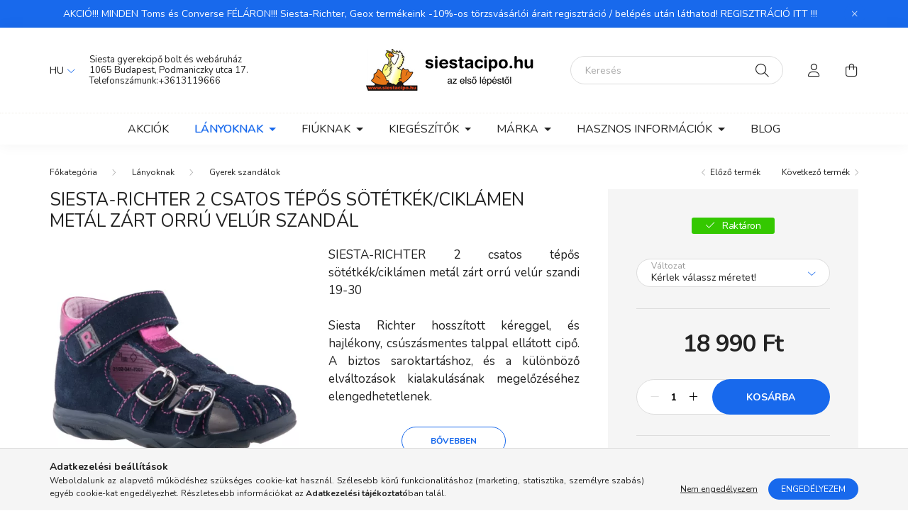

--- FILE ---
content_type: text/html; charset=UTF-8
request_url: https://www.siestacipo.hu/siesta-richter-2-csatos-tepos-sotetkek-ciklamen-metal-zart-orru-velur-szandi-19-30
body_size: 22989
content:
<!DOCTYPE html>
<html lang="hu">
    <head>
        <meta charset="utf-8">
<meta name="description" content="SIESTA-RICHTER 2 csatos tépős sötétkék/ciklámen metál zárt orrú velúr szandál kedvező áron a siestacipo.hu webáruházban.">
<meta name="robots" content="index, follow">
<meta http-equiv="X-UA-Compatible" content="IE=Edge">
<meta property="og:site_name" content="Siesta gyerekcipő bolt és webáruház" />
<meta property="og:title" content="SIESTA-RICHTER 2 csatos tépős sötétkék/ciklámen metál zárt o">
<meta property="og:description" content="SIESTA-RICHTER 2 csatos tépős sötétkék/ciklámen metál zárt orrú velúr szandál kedvező áron a siestacipo.hu webáruházban.">
<meta property="og:type" content="product">
<meta property="og:url" content="https://www.siestacipo.hu/siesta-richter-2-csatos-tepos-sotetkek-ciklamen-metal-zart-orru-velur-szandi-19-30">
<meta property="og:image" content="https://www.siestacipo.hu/img/19756/21027201/21027201.webp">
<meta name="dc.title" content="SIESTA-RICHTER 2 csatos tépős sötétkék/ciklámen metál zárt o">
<meta name="dc.description" content="SIESTA-RICHTER 2 csatos tépős sötétkék/ciklámen metál zárt orrú velúr szandál kedvező áron a siestacipo.hu webáruházban.">
<meta name="dc.publisher" content="Siesta gyerekcipő bolt és webáruház">
<meta name="dc.language" content="hu">
<meta name="mobile-web-app-capable" content="yes">
<meta name="apple-mobile-web-app-capable" content="yes">
<meta name="MobileOptimized" content="320">
<meta name="HandheldFriendly" content="true">

<title>SIESTA-RICHTER 2 csatos tépős sötétkék/ciklámen metál zárt o</title>


<script>
var service_type="shop";
var shop_url_main="https://www.siestacipo.hu";
var actual_lang="hu";
var money_len="0";
var money_thousend=" ";
var money_dec=",";
var shop_id=19756;
var unas_design_url="https:"+"/"+"/"+"www.siestacipo.hu"+"/"+"!common_design"+"/"+"custom"+"/"+"siestacipo.unas.hu"+"/";
var unas_design_code='0';
var unas_base_design_code='2000';
var unas_design_ver=4;
var unas_design_subver=0;
var unas_shop_url='https://www.siestacipo.hu';
var responsive="yes";
var price_nullcut_disable=1;
var config_plus=new Array();
config_plus['product_tooltip']=1;
config_plus['cart_redirect']=2;
config_plus['money_type']='Ft';
config_plus['money_type_display']='Ft';
var lang_text=new Array();

var UNAS = UNAS || {};
UNAS.shop={"base_url":'https://www.siestacipo.hu',"domain":'www.siestacipo.hu',"username":'siestacipo.unas.hu',"id":19756,"lang":'hu',"currency_type":'Ft',"currency_code":'HUF',"currency_rate":'1',"currency_length":0,"base_currency_length":0,"canonical_url":'https://www.siestacipo.hu/siesta-richter-2-csatos-tepos-sotetkek-ciklamen-metal-zart-orru-velur-szandi-19-30'};
UNAS.design={"code":'0',"page":'product_details'};
UNAS.api_auth="8d81e8b6843ece7722279e5d48e03bf7";
UNAS.customer={"email":'',"id":0,"group_id":0,"without_registration":0};
UNAS.shop["category_id"]="476538";
UNAS.shop["sku"]="21027201";
UNAS.shop["product_id"]="349455209";
UNAS.shop["only_private_customer_can_purchase"] = false;
 

UNAS.text = {
    "button_overlay_close": `Bezár`,
    "popup_window": `Felugró ablak`,
    "list": `lista`,
    "updating_in_progress": `frissítés folyamatban`,
    "updated": `frissítve`,
    "is_opened": `megnyitva`,
    "is_closed": `bezárva`,
    "deleted": `törölve`,
    "consent_granted": `hozzájárulás megadva`,
    "consent_rejected": `hozzájárulás elutasítva`,
    "field_is_incorrect": `mező hibás`,
    "error_title": `Hiba!`,
    "product_variants": `termék változatok`,
    "product_added_to_cart": `A termék a kosárba került`,
    "product_added_to_cart_with_qty_problem": `A termékből csak [qty_added_to_cart] [qty_unit] került kosárba`,
    "product_removed_from_cart": `A termék törölve a kosárból`,
    "reg_title_name": `Név`,
    "reg_title_company_name": `Cégnév`,
    "number_of_items_in_cart": `Kosárban lévő tételek száma`,
    "cart_is_empty": `A kosár üres`,
    "cart_updated": `A kosár frissült`
};



UNAS.text["delete_from_favourites"]= `Törlés a kedvencek közül`;
UNAS.text["add_to_favourites"]= `Kedvencekhez`;






window.lazySizesConfig=window.lazySizesConfig || {};
window.lazySizesConfig.loadMode=1;
window.lazySizesConfig.loadHidden=false;

window.dataLayer = window.dataLayer || [];
function gtag(){dataLayer.push(arguments)};
gtag('js', new Date());
</script>

<script src="https://www.siestacipo.hu/!common_packages/jquery/jquery-3.2.1.js?mod_time=1682493230"></script>
<script src="https://www.siestacipo.hu/!common_packages/jquery/plugins/migrate/migrate.js?mod_time=1682493230"></script>
<script src="https://www.siestacipo.hu/!common_packages/jquery/plugins/tippy/popper-2.4.4.min.js?mod_time=1682493230"></script>
<script src="https://www.siestacipo.hu/!common_packages/jquery/plugins/tippy/tippy-bundle.umd.min.js?mod_time=1682493230"></script>
<script src="https://www.siestacipo.hu/!common_packages/jquery/plugins/tools/overlay/overlay.js?mod_time=1753784913"></script>
<script src="https://www.siestacipo.hu/!common_packages/jquery/plugins/tools/toolbox/toolbox.expose.js?mod_time=1724322379"></script>
<script src="https://www.siestacipo.hu/!common_packages/jquery/plugins/lazysizes/lazysizes.min.js?mod_time=1682493230"></script>
<script src="https://www.siestacipo.hu/!common_packages/jquery/own/shop_common/exploded/common.js?mod_time=1764831094"></script>
<script src="https://www.siestacipo.hu/!common_packages/jquery/own/shop_common/exploded/common_overlay.js?mod_time=1754986322"></script>
<script src="https://www.siestacipo.hu/!common_packages/jquery/own/shop_common/exploded/common_shop_popup.js?mod_time=1754991412"></script>
<script src="https://www.siestacipo.hu/!common_packages/jquery/own/shop_common/exploded/page_product_details.js?mod_time=1751452520"></script>
<script src="https://www.siestacipo.hu/!common_packages/jquery/own/shop_common/exploded/function_favourites.js?mod_time=1725525511"></script>
<script src="https://www.siestacipo.hu/!common_packages/jquery/own/shop_common/exploded/function_recommend.js?mod_time=1751452520"></script>
<script src="https://www.siestacipo.hu/!common_packages/jquery/own/shop_common/exploded/function_product_print.js?mod_time=1725525511"></script>
<script src="https://www.siestacipo.hu/!common_packages/jquery/own/shop_common/exploded/function_vote.js?mod_time=1725525511"></script>
<script src="https://www.siestacipo.hu/!common_packages/jquery/plugins/hoverintent/hoverintent.js?mod_time=1682493230"></script>
<script src="https://www.siestacipo.hu/!common_packages/jquery/own/shop_tooltip/shop_tooltip.js?mod_time=1753441723"></script>
<script src="https://www.siestacipo.hu/!common_packages/jquery/plugins/responsive_menu/responsive_menu-unas.js?mod_time=1682493230"></script>
<script src="https://www.siestacipo.hu/!common_design/base/002000/main.js?mod_time=1753356622"></script>
<script src="https://www.siestacipo.hu/!common_packages/jquery/plugins/flickity/flickity.pkgd.min.js?mod_time=1682493230"></script>
<script src="https://www.siestacipo.hu/!common_packages/jquery/plugins/toastr/toastr.min.js?mod_time=1682493230"></script>
<script src="https://www.siestacipo.hu/!common_packages/jquery/plugins/photoswipe/photoswipe.min.js?mod_time=1682493230"></script>
<script src="https://www.siestacipo.hu/!common_packages/jquery/plugins/photoswipe/photoswipe-ui-default.min.js?mod_time=1682493230"></script>

<link href="https://www.siestacipo.hu/temp/shop_19756_59d8cbe2d1cb96b4883504daf3be0b46.css?mod_time=1769087714" rel="stylesheet" type="text/css">

<link href="https://www.siestacipo.hu/siesta-richter-2-csatos-tepos-sotetkek-ciklamen-metal-zart-orru-velur-szandi-19-30" rel="canonical">
<link rel="apple-touch-icon" href="https://www.siestacipo.hu/shop_ordered/19756/pic/favicon.png" sizes="72x72">
<link rel="apple-touch-icon" href="https://www.siestacipo.hu/shop_ordered/19756/pic/favicon_masolata_4.png" sizes="114x114">
<link rel="apple-touch-icon" href="https://www.siestacipo.hu/shop_ordered/19756/pic/favicon_masolat.png" sizes="152x152">
<link rel="apple-touch-icon" href="https://www.siestacipo.hu/shop_ordered/19756/pic/favicon_2.png" sizes="167x167">
<link rel="apple-touch-icon" href="https://www.siestacipo.hu/shop_ordered/19756/pic/favicon_masolat180.png" sizes="180x180">
<link id="favicon-16x16" rel="icon" type="image/png" href="https://www.siestacipo.hu/shop_ordered/19756/pic/favicon_masolata_16.png" sizes="16x16">
<link id="favicon-32x32" rel="icon" type="image/png" href="https://www.siestacipo.hu/shop_ordered/19756/pic/favicon_masolata_3.png" sizes="32x32">
<link id="favicon-96x96" rel="icon" type="image/png" href="https://www.siestacipo.hu/shop_ordered/19756/pic/favicon_masolata_2.png" sizes="96x96">
<link id="favicon-192x192" rel="icon" type="image/png" href="https://www.siestacipo.hu/shop_ordered/19756/pic/favicona_2.png" sizes="192x192">
<link href="https://www.siestacipo.hu/shop_ordered/19756/design_pic/favicon.ico" rel="shortcut icon">
<script>
        var google_consent=1;
    
        gtag('consent', 'default', {
           'ad_storage': 'denied',
           'ad_user_data': 'denied',
           'ad_personalization': 'denied',
           'analytics_storage': 'denied',
           'functionality_storage': 'denied',
           'personalization_storage': 'denied',
           'security_storage': 'granted'
        });

    
        gtag('consent', 'update', {
           'ad_storage': 'denied',
           'ad_user_data': 'denied',
           'ad_personalization': 'denied',
           'analytics_storage': 'denied',
           'functionality_storage': 'denied',
           'personalization_storage': 'denied',
           'security_storage': 'granted'
        });

        </script>
    <script async src="https://www.googletagmanager.com/gtag/js?id=UA-1717979-1"></script>    <script>
    gtag('config', 'UA-1717979-1');

          gtag('config', 'G-7XFM020DR9');
                </script>
        <script>
    var google_analytics=1;

                gtag('event', 'view_item', {
              "currency": "HUF",
              "value": '18990',
              "items": [
                  {
                      "item_id": "21027201",
                      "item_name": "SIESTA-RICHTER 2 csatos tépős sötétkék/ciklámen metál zárt orrú velúr szandál",
                      "item_category": "Lányoknak/Gyerek szandálok",
                      "price": '18990'
                  }
              ],
              'non_interaction': true
            });
               </script>
           <script>
        gtag('config', 'AW-1036372488');
                </script>
            <script>
        var google_ads=1;

                gtag('event','remarketing', {
            'ecomm_pagetype': 'product',
            'ecomm_prodid': ["21027201"],
            'ecomm_totalvalue': 18990        });
            </script>
    

        <meta content="width=device-width, initial-scale=1.0" name="viewport" />
        <link rel="preconnect" href="https://fonts.gstatic.com">
        <link rel="preload" href="https://fonts.googleapis.com/css2?family=Nunito:wght@400;700&display=swap" as="style" />
        <link rel="stylesheet" href="https://fonts.googleapis.com/css2?family=Nunito:wght@400;700&display=swap" media="print" onload="this.media='all'">
        <noscript>
            <link rel="stylesheet" href="https://fonts.googleapis.com/css2?family=Nunito:wght@400;700&display=swap" />
        </noscript>

        
        
        
                    
            
            
            
            
            
            
            
                
        
        

        
        
        
        
        
    </head>

                
                
    
    
    
    
    <body class='design_ver4' id="ud_shop_artdet">
    
    <div id="image_to_cart" style="display:none; position:absolute; z-index:100000;"></div>
<div class="overlay_common overlay_warning" id="overlay_cart_add"></div>
<script>$(document).ready(function(){ overlay_init("cart_add",{"onBeforeLoad":false}); });</script>
<div class="overlay_common overlay_ok" id="overlay_cart_add_ok"></div>
<script>$(document).ready(function(){ overlay_init("cart_add_ok",[]); });</script>
<div id="overlay_login_outer"></div>	
	<script>
	$(document).ready(function(){
	    var login_redir_init="";

		$("#overlay_login_outer").overlay({
			onBeforeLoad: function() {
                var login_redir_temp=login_redir_init;
                if (login_redir_act!="") {
                    login_redir_temp=login_redir_act;
                    login_redir_act="";
                }

									$.ajax({
						type: "GET",
						async: true,
						url: "https://www.siestacipo.hu/shop_ajax/ajax_popup_login.php",
						data: {
							shop_id:"19756",
							lang_master:"hu",
                            login_redir:login_redir_temp,
							explicit:"ok",
							get_ajax:"1"
						},
						success: function(data){
							$("#overlay_login_outer").html(data);
							if (unas_design_ver >= 5) $("#overlay_login_outer").modal('show');
							$('#overlay_login1 input[name=shop_pass_login]').keypress(function(e) {
								var code = e.keyCode ? e.keyCode : e.which;
								if(code.toString() == 13) {		
									document.form_login_overlay.submit();		
								}	
							});	
						}
					});
								},
			top: 50,
			mask: {
	color: "#000000",
	loadSpeed: 200,
	maskId: "exposeMaskOverlay",
	opacity: 0.7
},
			closeOnClick: (config_plus['overlay_close_on_click_forced'] === 1),
			onClose: function(event, overlayIndex) {
				$("#login_redir").val("");
			},
			load: false
		});
		
			});
	function overlay_login() {
		$(document).ready(function(){
			$("#overlay_login_outer").overlay().load();
		});
	}
	function overlay_login_remind() {
        if (unas_design_ver >= 5) {
            $("#overlay_remind").overlay().load();
        } else {
            $(document).ready(function () {
                $("#overlay_login_outer").overlay().close();
                setTimeout('$("#overlay_remind").overlay().load();', 250);
            });
        }
	}

    var login_redir_act="";
    function overlay_login_redir(redir) {
        login_redir_act=redir;
        $("#overlay_login_outer").overlay().load();
    }
	</script>  
	<div class="overlay_common overlay_info" id="overlay_remind"></div>
<script>$(document).ready(function(){ overlay_init("remind",[]); });</script>

	<script>
    	function overlay_login_error_remind() {
		$(document).ready(function(){
			load_login=0;
			$("#overlay_error").overlay().close();
			setTimeout('$("#overlay_remind").overlay().load();', 250);	
		});
	}
	</script>  
	<div class="overlay_common overlay_info" id="overlay_newsletter"></div>
<script>$(document).ready(function(){ overlay_init("newsletter",[]); });</script>

<script>
function overlay_newsletter() {
    $(document).ready(function(){
        $("#overlay_newsletter").overlay().load();
    });
}
</script>
<div class="overlay_common overlay_error" id="overlay_script"></div>
<script>$(document).ready(function(){ overlay_init("script",[]); });</script>
    <script>
    $(document).ready(function() {
        $.ajax({
            type: "GET",
            url: "https://www.siestacipo.hu/shop_ajax/ajax_stat.php",
            data: {master_shop_id:"19756",get_ajax:"1"}
        });
    });
    </script>
    

    <div id="container" class="page_shop_artdet_21027201  js-ajax-filter-box-checking filter-not-exists">
                        <div class="js-element nanobar js-nanobar" data-element-name="header_text_section_1">
        <div class="container">
            <div class="header_text_section_1 nanobar__inner ">
                                    AKCIÓ!!! MINDEN Toms és Converse FÉLÁRON!!! Siesta-Richter, Geox termékeink -10%-os törzsvásárlói árait regisztráció / belépés után láthatod!
<a href="https://www.siestacipo.hu/shop_reg.php?no_reg=0">REGISZTRÁCIÓ ITT !!!</a>
                                <button type="button" class="btn nanobar__btn-close" onclick="closeNanobar(this,'header_text_section_1_hide','session','--nanobar-height');" aria-label="Bezár" title="Bezár">
                    <span class="icon--close"></span>
                </button>
            </div>
        </div>
    </div>
    <script>
        $(document).ready(function() {
            root.style.setProperty('--nanobar-height', getHeight($(".js-nanobar")) + "px");
        });
    </script>
    

        <header class="header js-header">
            <div class="header-inner js-header-inner">
                <div class="container">
                    <div class="row gutters-5 flex-nowrap justify-content-center align-items-center py-3 py-lg-5">
                        <div class="header__left col">
                            <div class="header__left-inner d-flex align-items-center">
                                <button type="button" class="hamburger__btn dropdown--btn d-lg-none" id="hamburger__btn" aria-label="hamburger button" data-btn-for=".hamburger__dropdown">
                                    <span class="hamburger__btn-icon icon--hamburger"></span>
                                </button>
                                    <div class="lang-box-desktop flex-shrink-0">
        <div class="lang-select-group form-group form-select-group mb-0">
            <select class="form-control border-0 lang-select" aria-label="Nyelv váltás" name="change_lang" id="box_lang_select_desktop" onchange="location.href='https://www.siestacipo.hu'+this.value">
                                <option value="/siesta-richter-2-csatos-tepos-sotetkek-ciklamen-metal-zart-orru-velur-szandi-19-30" selected="selected">HU</option>
                                <option value="/en/siesta-richter-2-csatos-tepos-sotetkek-ciklamen-metal-zart-orru-velur-szandi-19-30">EN</option>
                            </select>
        </div>
    </div>
    
                                
                                    <div class="js-element header_text_section_2 d-none d-lg-block" data-element-name="header_text_section_2">
        <div class="element__content ">
                            <div class="element__html slide-1"><p><a href="https://www.google.com/maps/place/Siesta+gyerekcip%C5%91+bolt/@47.5019105,19.0489713,15z/data=!4m12!1m6!3m5!1s0x0:0xbb53e28a16053991!2sSiesta+gyerekcip%C5%91+bolt!8m2!3d47.5080412!4d19.0569869!3m4!1s0x4741dc12a8366dbb:0xbb53e28a16053991!8m2!3d47.5080412!4d19.0569869" target="_blank" rel="noopener"><span>Siesta gyerekcipő bolt és webáruház</span></a><br /><a href="https://www.google.com/maps/place/Siesta+gyerekcip%C5%91+bolt/@47.5019105,19.0489713,15z/data=!4m12!1m6!3m5!1s0x0:0xbb53e28a16053991!2sSiesta+gyerekcip%C5%91+bolt!8m2!3d47.5080412!4d19.0569869!3m4!1s0x4741dc12a8366dbb:0xbb53e28a16053991!8m2!3d47.5080412!4d19.0569869" target="_blank" rel="noopener">1065 Budapest, Podmaniczky utca 17.</a><br />Telefonszámunk:<a href="tel:+3613119666">+3613119666</a></p></div>
                    </div>
    </div>

                            </div>
                        </div>

                            <div id="header_logo_img" class="js-element logo col-auto flex-shrink-1" data-element-name="header_logo">
        <div class="header_logo-img-container">
            <div class="header_logo-img-wrapper">
                                                <a href="https://www.siestacipo.hu/">                    <picture>
                                                <source srcset="https://www.siestacipo.hu/!common_design/custom/siestacipo.unas.hu/element/layout_hu_header_logo-260x60_1_default.png?time=1645115062 1x" />
                        <img                              width="260" height="60"
                                                          src="https://www.siestacipo.hu/!common_design/custom/siestacipo.unas.hu/element/layout_hu_header_logo-260x60_1_default.png?time=1645115062"                             
                             alt="Siesta gyerekcipő bolt és webáruház                        "/>
                    </picture>
                    </a>                                        </div>
        </div>
    </div>


                        <div class="header__right col">
                            <div class="header__right-inner d-flex align-items-center justify-content-end">
                                <div class="search-box browser-is-chrome">
    <div class="search-box__inner position-relative ml-auto js-search" id="box_search_content">
        <form name="form_include_search" id="form_include_search" action="https://www.siestacipo.hu/shop_search.php" method="get">
            <div class="box-search-group mb-0">
                <input data-stay-visible-breakpoint="992" name="search" id="box_search_input" value="" pattern=".{3,100}"
                       title="Hosszabb kereső kifejezést írjon be!" aria-label="Keresés" placeholder="Keresés" type="text" maxlength="100"
                       class="ac_input form-control js-search-input" autocomplete="off" required                >
                <div class="search-box__search-btn-outer input-group-append" title='Keresés'>
                    <button class="search-btn" aria-label="Keresés">
                        <span class="search-btn-icon icon--search"></span>
                    </button>
                    <button type="button" onclick="$('.js-search-smart-autocomplete').addClass('is-hidden');$(this).addClass('is-hidden');" class='search-close-btn text-right d-lg-none is-hidden' aria-label="">
                        <span class="search-close-btn-icon icon--close"></span>
                    </button>
                </div>
                <div class="search__loading">
                    <div class="loading-spinner--small"></div>
                </div>
            </div>
            <div class="search-box__mask"></div>
        </form>
        <div class="ac_results"></div>
    </div>
</div>
<script>
    $(document).ready(function(){
       $(document).on('smartSearchCreate smartSearchOpen smartSearchHasResult', function(e){
           if (e.type !== 'smartSearchOpen' || (e.type === 'smartSearchOpen' && $('.js-search-smart-autocomplete').children().length > 0)) {
               $('.search-close-btn').removeClass('is-hidden');
           }
       });
       $(document).on('smartSearchClose smartSearchEmptyResult', function(){
           $('.search-close-btn').addClass('is-hidden');
       });
       $(document).on('smartSearchInputLoseFocus', function(){
           if ($('.js-search-smart-autocomplete').length>0) {
               setTimeout(function () {
                   let height = $(window).height() - ($('.js-search-smart-autocomplete').offset().top - $(window).scrollTop()) - 20;
                   $('.search-smart-autocomplete').css('max-height', height + 'px');
               }, 300);
           }
       });
    });
</script>


                                                    <button type="button" class="profile__btn js-profile-btn dropdown--btn d-none d-lg-block" id="profile__btn" data-orders="https://www.siestacipo.hu/shop_order_track.php" aria-label="profile button" data-btn-for=".profile__dropdown">
            <span class="profile__btn-icon icon--head"></span>
        </button>
            
                                <button class="cart-box__btn dropdown--btn" aria-label="cart button" type="button" data-btn-for=".cart-box__dropdown">
                                    <span class="cart-box__btn-icon icon--cart">
                                            <span id="box_cart_content" class="cart-box">            </span>
                                    </span>
                                </button>
                            </div>
                        </div>
                    </div>
                </div>
                                <nav class="navbar d-none d-lg-flex navbar-expand navbar-light">
                    <div class="container">
                        <ul class="navbar-nav mx-auto js-navbar-nav">
                                        <li class="nav-item spec-item js-nav-item-akcio">
                    <a class="nav-link" href="https://www.siestacipo.hu/akcios-termekek" >
                    Akciók
                    </a>

            </li>
    <li class="nav-item dropdown js-nav-item-713144">
                    <a class="nav-link dropdown-toggle" href="https://www.siestacipo.hu/lanyoknak"  role="button" data-toggle="dropdown" aria-haspopup="true" aria-expanded="false">
                    Lányoknak
                    </a>

        			<ul class="dropdown-menu fade-up dropdown--cat dropdown--level-1">
            <li class="nav-item-133628">
            <a class="dropdown-item" href="https://www.siestacipo.hu/lany-teli-cipok-hotaposok" >Téli cipők, hótaposók
                        </a>
        </li>
            <li class="nav-item-610304">
            <a class="dropdown-item" href="https://www.siestacipo.hu/lany-gyerekcipok" >Cipők
                        </a>
        </li>
            <li class="nav-item-942993">
            <a class="dropdown-item" href="https://www.siestacipo.hu/lany-gyerek-gumicsizmak" >Gumicsizmák
                        </a>
        </li>
            <li class="nav-item-476538">
            <a class="dropdown-item" href="https://www.siestacipo.hu/lany-gyerekszandalok" >Gyerek szandálok
                        </a>
        </li>
            <li class="nav-item-993748">
            <a class="dropdown-item" href="https://www.siestacipo.hu/lany-gyerek-papucsok" >Papucsok
                        </a>
        </li>
            <li class="nav-item-138611">
            <a class="dropdown-item" href="https://www.siestacipo.hu/lany-gyerek-valtocipok" >Váltócipők
                        </a>
        </li>
            <li class="nav-item-351056">
            <a class="dropdown-item" href="https://www.siestacipo.hu/lany-balerinak" >Balerinák
                        </a>
        </li>
            <li class="nav-item-165258">
            <a class="dropdown-item" href="https://www.siestacipo.hu/lany-gyerek-ruhazat" >Ruházat
                        </a>
        </li>
    
    
    </ul>


            </li>
    <li class="nav-item dropdown js-nav-item-999783">
                    <a class="nav-link dropdown-toggle" href="https://www.siestacipo.hu/fiuknak"  role="button" data-toggle="dropdown" aria-haspopup="true" aria-expanded="false">
                    Fiúknak
                    </a>

        			<ul class="dropdown-menu fade-up dropdown--cat dropdown--level-1">
            <li class="nav-item-630481">
            <a class="dropdown-item" href="https://www.siestacipo.hu/fiu-teli-cipok-hotaposok" >Téli cipők, hótaposók
                        </a>
        </li>
            <li class="nav-item-904898">
            <a class="dropdown-item" href="https://www.siestacipo.hu/fiu-gyerekcipok" >Cipők
                        </a>
        </li>
            <li class="nav-item-153163">
            <a class="dropdown-item" href="https://www.siestacipo.hu/fiu-gyerek-gumicsizmak" >Gumicsizmák
                        </a>
        </li>
            <li class="nav-item-876641">
            <a class="dropdown-item" href="https://www.siestacipo.hu/fiu-gyerekszandalok" >Gyerek szandálok
                        </a>
        </li>
            <li class="nav-item-946678">
            <a class="dropdown-item" href="https://www.siestacipo.hu/fiu-gyerek-papucsok" >Papucsok
                        </a>
        </li>
            <li class="nav-item-366761">
            <a class="dropdown-item" href="https://www.siestacipo.hu/fiu-gyerek-valtocipok" >Váltócipők
                        </a>
        </li>
            <li class="nav-item-574899">
            <a class="dropdown-item" href="https://www.siestacipo.hu/fiu-gyerek-ruhazat" >Ruházat
                        </a>
        </li>
    
    
    </ul>


            </li>
    <li class="nav-item dropdown js-nav-item-643447">
                    <a class="nav-link dropdown-toggle" href="https://www.siestacipo.hu/kiegeszitok"  role="button" data-toggle="dropdown" aria-haspopup="true" aria-expanded="false">
                    Kiegészítők
                    </a>

        			<ul class="dropdown-menu fade-up dropdown--cat dropdown--level-1">
            <li class="nav-item-359175">
            <a class="dropdown-item" href="https://www.siestacipo.hu/eldobhato-helium-palack" >Eldobható hélium palack
                        </a>
        </li>
            <li class="nav-item-446921">
            <a class="dropdown-item" href="https://www.siestacipo.hu/gyerek-zoknik-harisnyak" >Zoknik, harisnyák
                        </a>
        </li>
            <li class="nav-item-627083">
            <a class="dropdown-item" href="https://www.siestacipo.hu/gyerek-sportfelszereles" >Sportfelszerelés
                        </a>
        </li>
            <li class="nav-item-743392">
            <a class="dropdown-item" href="https://www.siestacipo.hu/cipoapolok-cipofuzok" >Cipőápolók, cipőfűzők
                        </a>
        </li>
            <li class="nav-item-142828">
            <a class="dropdown-item" href="https://www.siestacipo.hu/gyerek-talpbetetek" >Talpbetétek
                        </a>
        </li>
            <li class="nav-item-291219">
            <a class="dropdown-item" href="https://www.siestacipo.hu/gyerek-hatizsakok" >Hátizsákok
                        </a>
        </li>
            <li class="nav-item-671796">
            <a class="dropdown-item" href="https://www.siestacipo.hu/kezbabok" >Kézbábok    
                        </a>
        </li>
            <li class="nav-item-417257">
            <a class="dropdown-item" href="https://www.siestacipo.hu/polaroid-gyerek-napszemuvegek" >Gyerek napszemüvegek
                        </a>
        </li>
    
    
    </ul>


            </li>
    <li class="nav-item dropdown js-nav-item-132214">
                    <a class="nav-link dropdown-toggle" href="https://www.siestacipo.hu/sct/132214/Marka"  role="button" data-toggle="dropdown" aria-haspopup="true" aria-expanded="false">
                    Márka
                    </a>

        			<ul class="dropdown-menu fade-up dropdown--cat dropdown--level-1">
            <li class="nav-item-714925">
            <a class="dropdown-item" href="https://www.siestacipo.hu/sct/714925/Adidas" >Adidas
                        </a>
        </li>
            <li class="nav-item-758482">
            <a class="dropdown-item" href="https://www.siestacipo.hu/sct/758482/Barts" >Barts
                        </a>
        </li>
            <li class="nav-item-972805">
            <a class="dropdown-item" href="https://www.siestacipo.hu/sct/972805/Be-Only" >Be Only
                        </a>
        </li>
            <li class="nav-item-859120">
            <a class="dropdown-item" href="https://www.siestacipo.hu/sct/859120/Birkenstock" >Birkenstock
                        </a>
        </li>
            <li class="nav-item-292343">
            <a class="dropdown-item" href="https://www.siestacipo.hu/sct/292343/Camminare" >Camminare
                        </a>
        </li>
            <li class="nav-item-613761">
            <a class="dropdown-item" href="https://www.siestacipo.hu/sct/613761/Converse" >Converse
                        </a>
        </li>
            <li class="nav-item-335843">
            <a class="dropdown-item" href="https://www.siestacipo.hu/sct/335843/Columbia" >Columbia
                        </a>
        </li>
            <li class="nav-item-193201">
            <a class="dropdown-item" href="https://www.siestacipo.hu/sct/193201/Crocs" >Crocs
                        </a>
        </li>
            <li class="nav-item-655986">
            <a class="dropdown-item" href="https://www.siestacipo.hu/sct/655986/D-D-Step" >D.D.Step
                        </a>
        </li>
            <li class="nav-item-914417">
            <a class="dropdown-item" href="https://www.siestacipo.hu/sct/914417/Demar" >Demar
                        </a>
        </li>
    
        <li>
        <a class="dropdown-item nav-item__all-cat" href="https://www.siestacipo.hu/sct/132214/Marka">További kategóriák</a>
    </li>
    
    </ul>


            </li>

    
                                    			<li class="nav-item dropdown js-nav-item-148040">
							<a class="nav-link dropdown-toggle" href="https://www.siestacipo.hu/hasznos-informaciok" role="button" data-toggle="dropdown" aria-haspopup="true" aria-expanded="false">
							Hasznos információk
							</a>

							<ul class="dropdown-menu fade-up dropdown--menu dropdown-level--1">
			<li class="nav-item-865065">
			<a class="dropdown-item" href="https://www.siestacipo.hu/termekcsere" >Termékcsere, visszaküldés</a>
		</li>
			<li class="nav-item-635385">
			<a class="dropdown-item" href="https://www.siestacipo.hu/torzsvasarloi-kedvezmeny" >Törzsvásárlói kedvezmény</a>
		</li>
			<li class="nav-item-256547">
			<a class="dropdown-item" href="https://www.siestacipo.hu/siesta-gyerekcipo-bolt-kapcsolat" >Kapcsolat</a>
		</li>
	</ul>

					</li>
			<li class="nav-item js-nav-item-641980">
							<a class="nav-link" href="https://www.siestacipo.hu/blog" >
							Blog
							</a>

					</li>
	
    
                        </ul>
                    </div>
                </nav>

                <script>
                    $(document).ready(function () {
                                                    $('.nav-item.dropdown').hoverIntent({
                                over: function () {
                                    handleCloseDropdowns();
                                    var thisNavLink = $('> .nav-link', this);
                                    var thisNavItem = thisNavLink.parent();
                                    var thisDropdownMenu = thisNavItem.find('.dropdown-menu');
                                    var thisNavbarNav = $('.js-navbar-nav');

                                    /*remove is-opened class form the rest menus (cat+plus)*/
                                    thisNavbarNav.find('.show').not(thisNavItem).removeClass('show');
                                    thisNavLink.attr('aria-expanded','true');
                                    thisNavItem.addClass('show');
                                    thisDropdownMenu.addClass('show');
                                },
                                out: function () {
                                    handleCloseDropdowns();
                                    var thisNavLink = $('> .nav-link', this);
                                    var thisNavItem = thisNavLink.parent();
                                    var thisDropdownMenu = thisNavItem.find('.dropdown-menu');

                                    /*remove is-opened class form the rest menus (cat+plus)*/
                                    thisNavLink.attr('aria-expanded','false');
                                    thisNavItem.removeClass('show');
                                    thisDropdownMenu.removeClass('show');
                                },
                                interval: 100,
                                sensitivity: 10,
                                timeout: 250
                            });
                                            });
                </script>
                            </div>
        </header>
                        <main class="main">
                        
            
    <link rel="stylesheet" type="text/css" href="https://www.siestacipo.hu/!common_packages/jquery/plugins/photoswipe/css/default-skin.min.css">
    <link rel="stylesheet" type="text/css" href="https://www.siestacipo.hu/!common_packages/jquery/plugins/photoswipe/css/photoswipe.min.css">
    
    
    <script>
        var $clickElementToInitPs = '.js-init-ps';

        var initPhotoSwipeFromDOM = function() {
            var $pswp = $('.pswp')[0];
            var $psDatas = $('.photoSwipeDatas');

            $psDatas.each( function() {
                var $pics = $(this),
                    getItems = function() {
                        var items = [];
                        $pics.find('a').each(function() {
                            var $this = $(this),
                                $href   = $this.attr('href'),
                                $size   = $this.data('size').split('x'),
                                $width  = $size[0],
                                $height = $size[1],
                                item = {
                                    src : $href,
                                    w   : $width,
                                    h   : $height
                                };
                            items.push(item);
                        });
                        return items;
                    };

                var items = getItems();

                $($clickElementToInitPs).on('click', function (event) {
                    var $this = $(this);
                    event.preventDefault();

                    var $index = parseInt($this.attr('data-loop-index'));
                    var options = {
                        index: $index,
                        history: false,
                        bgOpacity: 0.5,
                        shareEl: false,
                        showHideOpacity: true,
                        getThumbBoundsFn: function (index) {
                            /** azon képeről nagyítson a photoswipe, melyek láthatók
                             **/
                            var thumbnails = $($clickElementToInitPs).map(function() {
                                var $this = $(this);
                                if ($this.is(":visible")) {
                                    return this;
                                }
                            }).get();
                            var thumbnail = thumbnails[index];
                            var pageYScroll = window.pageYOffset || document.documentElement.scrollTop;
                            var zoomedImgHeight = items[index].h;
                            var zoomedImgWidth = items[index].w;
                            var zoomedImgRatio = zoomedImgHeight / zoomedImgWidth;
                            var rect = thumbnail.getBoundingClientRect();
                            var zoomableImgHeight = rect.height;
                            var zoomableImgWidth = rect.width;
                            var zoomableImgRatio = (zoomableImgHeight / zoomableImgWidth);
                            var offsetY = 0;
                            var offsetX = 0;
                            var returnWidth = zoomableImgWidth;

                            if (zoomedImgRatio < 1) { /* a nagyított kép fekvő */
                                if (zoomedImgWidth < zoomableImgWidth) { /*A nagyított kép keskenyebb */
                                    offsetX = (zoomableImgWidth - zoomedImgWidth) / 2;
                                    offsetY = (Math.abs(zoomableImgHeight - zoomedImgHeight)) / 2;
                                    returnWidth = zoomedImgWidth;
                                } else { /*A nagyított kép szélesebb */
                                    offsetY = (zoomableImgHeight - (zoomableImgWidth * zoomedImgRatio)) / 2;
                                }

                            } else if (zoomedImgRatio > 1) { /* a nagyított kép álló */
                                if (zoomedImgHeight < zoomableImgHeight) { /*A nagyított kép alacsonyabb */
                                    offsetX = (zoomableImgWidth - zoomedImgWidth) / 2;
                                    offsetY = (zoomableImgHeight - zoomedImgHeight) / 2;
                                    returnWidth = zoomedImgWidth;
                                } else { /*A nagyított kép magasabb */
                                    offsetX = (zoomableImgWidth - (zoomableImgHeight / zoomedImgRatio)) / 2;
                                    if (zoomedImgRatio > zoomableImgRatio) returnWidth = zoomableImgHeight / zoomedImgRatio;
                                }
                            } else { /*A nagyított kép négyzetes */
                                if (zoomedImgWidth < zoomableImgWidth) { /*A nagyított kép keskenyebb */
                                    offsetX = (zoomableImgWidth - zoomedImgWidth) / 2;
                                    offsetY = (Math.abs(zoomableImgHeight - zoomedImgHeight)) / 2;
                                    returnWidth = zoomedImgWidth;
                                } else { /*A nagyított kép szélesebb */
                                    offsetY = (zoomableImgHeight - zoomableImgWidth) / 2;
                                }
                            }

                            return {x: rect.left + offsetX, y: rect.top + pageYScroll + offsetY, w: returnWidth};
                        },
                        getDoubleTapZoom: function (isMouseClick, item) {
                            if (isMouseClick) {
                                return 1;
                            } else {
                                return item.initialZoomLevel < 0.7 ? 1 : 1.5;
                            }
                        }
                    };

                    var photoSwipe = new PhotoSwipe($pswp, PhotoSwipeUI_Default, items, options);
                    photoSwipe.init();
                });
            });
        };
    </script>

    
    
<div id="page_artdet_content" class="artdet artdet--type-1">
            <div class="fixed-cart bg-primary shadow-sm js-fixed-cart" id="artdet__fixed-cart">
            <div class="container">
                <div class="row gutters-5 align-items-center py-3">
                    <div class="col-auto">
                        <img class="navbar__fixed-cart-img lazyload" width="50" height="50" src="https://www.siestacipo.hu/main_pic/space.gif" data-src="https://www.siestacipo.hu/img/19756/21027201/50x50,r/21027201.webp?time=1708079603" data-srcset="https://www.siestacipo.hu/img/19756/21027201/100x100,r/21027201.webp?time=1708079603 2x" alt="SIESTA-RICHTER 2 csatos tépős sötétkék/ciklámen metál zárt orrú velúr szandál" />
                    </div>
                    <div class="col">
                        <div class="d-flex flex-column flex-md-row align-items-md-center">
                            <div class="fixed-cart__name line-clamp--2-12">  SIESTA-RICHTER 2 csatos tépős sötétkék/ciklámen metál zárt orrú velúr szandál
</div>
                                                            <div class="fixed-cart__price row gutters-5 align-items-baseline ml-md-auto ">
                                                                            <div class="artdet__price-base product-price--base">
                                            <span id='price_net_brutto_21027201' class='price_net_brutto_21027201'>18 990</span> Ft
                                        </div>
                                                                                                        </div>
                                                    </div>
                    </div>
                    <div class="col-auto">
                        <button class="navbar__fixed-cart-btn btn btn-primary" type="button" onclick="$('.artdet__cart-btn').trigger('click');"  >Kosárba</button>
                    </div>
                </div>
            </div>
        </div>
        <script>
            $(document).ready(function () {
                var $itemVisibilityCheck = $(".js-main-cart-btn");
                var $stickyElement = $(".js-fixed-cart");

                $(window).scroll(function () {
                    if ($(this).scrollTop() + 60 > $itemVisibilityCheck.offset().top) {
                        $stickyElement.addClass('is-visible');
                    } else {
                        $stickyElement.removeClass('is-visible');
                    }
                });
            });
        </script>
        <div class="artdet__breadcrumb-prev-next">
        <div class="container">
            <div class="row gutters-10">
                <div class="col-md">
                        <nav id="breadcrumb" aria-label="breadcrumb">
                                <ol class="breadcrumb level-2">
                <li class="breadcrumb-item">
                                        <a class="breadcrumb-item breadcrumb-item--home" href="https://www.siestacipo.hu/sct/0/" aria-label="Főkategória" title="Főkategória"></a>
                                    </li>
                                <li class="breadcrumb-item">
                                        <a class="breadcrumb-item" href="https://www.siestacipo.hu/lanyoknak">Lányoknak</a>
                                    </li>
                                <li class="breadcrumb-item">
                                        <a class="breadcrumb-item" href="https://www.siestacipo.hu/lany-gyerekszandalok">Gyerek szandálok</a>
                                    </li>
                            </ol>
            <script>
                $("document").ready(function(){
                                        $(".js-nav-item-713144").addClass("active");
                                        $(".js-nav-item-476538").addClass("active");
                                    });
            </script>
                </nav>

                </div>
                                    <div class="col-md-auto">
                        <div class="artdet__pagination d-flex py-3 py-md-0 mb-3 mb-md-4">
                            <button class="artdet__pagination-btn artdet__pagination-prev btn btn-text icon--b-arrow-left" type="button" onclick="product_det_prevnext('https://www.siestacipo.hu/siesta-richter-2-csatos-tepos-sotetkek-ciklamen-metal-zart-orru-velur-szandi-19-30','?cat=476538&sku=21027201&action=prev_js')">Előző termék</button>
                            <button class="artdet__pagination-btn artdet__pagination-next btn btn-text icon--a-arrow-right ml-auto ml-md-5" type="button" onclick="product_det_prevnext('https://www.siestacipo.hu/siesta-richter-2-csatos-tepos-sotetkek-ciklamen-metal-zart-orru-velur-szandi-19-30','?cat=476538&sku=21027201&action=next_js')" >Következő termék</button>
                        </div>
                    </div>
                            </div>
        </div>
    </div>

    <script>
<!--
var lang_text_warning=`Figyelem!`
var lang_text_required_fields_missing=`Kérlek válassz méretet!`
function formsubmit_artdet() {
   cart_add("21027201","",null,1)
}
$(document).ready(function(){
	select_base_price("21027201",1);
	egyeb_ar1_netto['21027201'][1]=0;
egyeb_ar1_brutto['21027201'][1]=0;
egyeb_ar1_orig_netto['21027201'][1]=0;
egyeb_ar1_orig_brutto['21027201'][1]=0;
egyeb_ar1_netto['21027201'][2]=0;
egyeb_ar1_brutto['21027201'][2]=0;
egyeb_ar1_orig_netto['21027201'][2]=0;
egyeb_ar1_orig_brutto['21027201'][2]=0;
egyeb_ar1_netto['21027201'][3]=0;
egyeb_ar1_brutto['21027201'][3]=0;
egyeb_ar1_orig_netto['21027201'][3]=0;
egyeb_ar1_orig_brutto['21027201'][3]=0;
egyeb_ar1_netto['21027201'][4]=0;
egyeb_ar1_brutto['21027201'][4]=0;
egyeb_ar1_orig_netto['21027201'][4]=0;
egyeb_ar1_orig_brutto['21027201'][4]=0;
egyeb_ar1_netto['21027201'][5]=0;
egyeb_ar1_brutto['21027201'][5]=0;
egyeb_ar1_orig_netto['21027201'][5]=0;
egyeb_ar1_orig_brutto['21027201'][5]=0;
egyeb_ar1_netto['21027201'][6]=0;
egyeb_ar1_brutto['21027201'][6]=0;
egyeb_ar1_orig_netto['21027201'][6]=0;
egyeb_ar1_orig_brutto['21027201'][6]=0;
egyeb_ar1_netto['21027201'][7]=0;
egyeb_ar1_brutto['21027201'][7]=0;
egyeb_ar1_orig_netto['21027201'][7]=0;
egyeb_ar1_orig_brutto['21027201'][7]=0;
egyeb_ar1_netto['21027201'][8]=0;
egyeb_ar1_brutto['21027201'][8]=0;
egyeb_ar1_orig_netto['21027201'][8]=0;
egyeb_ar1_orig_brutto['21027201'][8]=0;
egyeb_ar1_netto['21027201'][9]=0;
egyeb_ar1_brutto['21027201'][9]=0;
egyeb_ar1_orig_netto['21027201'][9]=0;
egyeb_ar1_orig_brutto['21027201'][9]=0;
egyeb_ar1_netto['21027201'][10]=0;
egyeb_ar1_brutto['21027201'][10]=0;
egyeb_ar1_orig_netto['21027201'][10]=0;
egyeb_ar1_orig_brutto['21027201'][10]=0;
egyeb_ar1_netto['21027201'][11]=0;
egyeb_ar1_brutto['21027201'][11]=0;
egyeb_ar1_orig_netto['21027201'][11]=0;
egyeb_ar1_orig_brutto['21027201'][11]=0;
egyeb_ar1_netto['21027201'][12]=-8263.77952451;
egyeb_ar1_brutto['21027201'][12]=-10495;
egyeb_ar1_orig_netto['21027201'][12]=-8263.77952451;
egyeb_ar1_orig_brutto['21027201'][12]=-10495;
egyeb_ar1_netto['21027201'][0]=0;
egyeb_ar1_brutto['21027201'][0]=0;
egyeb_ar1_orig_netto['21027201'][0]=0;
egyeb_ar1_orig_brutto['21027201'][0]=0;

	
	$("#egyeb_list1_21027201").change(function () {
		change_egyeb("21027201");
		select_get(1,"21027201","");
	});
	$("#egyeb_list2_21027201").change(function () {
		change_egyeb("21027201");
		select_get(2,"21027201","");
	});
	$("#egyeb_list3_21027201").change(function () {
		change_egyeb("21027201");
	});
	change_egyeb("21027201");
});
// -->
</script>


    <form name="form_temp_artdet">

    <div class="artdet__pic-data-wrap mb-3 mb-lg-5 js-product">
        <div class="container">
            <div class="row main-block">
                <div class="artdet__img-data-left col-md-6 col-lg-7 col-xl-8">
                    <div class="artdet__name-wrap mb-4">
                        <div class="row align-items-center">
                            <div class="col-sm col-md-12 col-xl">
                                <div class="d-flex flex-wrap align-items-center">
                                                                        <h1 class='artdet__name line-clamp--3-12'>  SIESTA-RICHTER 2 csatos tépős sötétkék/ciklámen metál zárt orrú velúr szandál
</h1>
                                </div>
                            </div>
                                                    </div>
                    </div>
                    <div class="row">
                        <div class="artdet__img-outer col-xl-6">
                            <div class='artdet__img-inner has-image'>
                                                                
                                <div class="artdet__alts js-alts carousel mb-5" data-flickity='{ "cellAlign": "left", "contain": true, "lazyLoad": true, "watchCSS": true }'>
                                    <div class="carousel-cell artdet__alt-img js-init-ps" data-loop-index="0">
                                        <img class="artdet__img-main" width="500" height="500"
                                             src="https://www.siestacipo.hu/img/19756/21027201/500x500,r/21027201.webp?time=1708079603"
                                             srcset=" "
                                             alt="SIESTA-RICHTER 2 csatos tépős sötétkék/ciklámen metál zárt orrú velúr szandál" title="SIESTA-RICHTER 2 csatos tépős sötétkék/ciklámen metál zárt orrú velúr szandál" id="main_image" />
                                    </div>
                                                                                                                        <div class="carousel-cell artdet__alt-img js-init-ps d-xl-none" data-loop-index="1">
                                                <img class="artdet__img--alt carousel__lazy-image" width="500" height="500"
                                                     src="https://www.siestacipo.hu/main_pic/space.gif"
                                                     data-flickity-lazyload-src="https://www.siestacipo.hu/img/19756/21027201_altpic_1/500x500,r/21027201.webp?time=1708079603"
                                                                                                             alt="SIESTA-RICHTER 2 csatos tépős sötétkék/ciklámen metál zárt orrú velúr szandál" title="SIESTA-RICHTER 2 csatos tépős sötétkék/ciklámen metál zárt orrú velúr szandál" />
                                            </div>
                                                                                    <div class="carousel-cell artdet__alt-img js-init-ps d-xl-none" data-loop-index="2">
                                                <img class="artdet__img--alt carousel__lazy-image" width="500" height="500"
                                                     src="https://www.siestacipo.hu/main_pic/space.gif"
                                                     data-flickity-lazyload-src="https://www.siestacipo.hu/img/19756/21027201_altpic_2/500x500,r/21027201.webp?time=1708079603"
                                                                                                             alt="SIESTA-RICHTER 2 csatos tépős sötétkék/ciklámen metál zárt orrú velúr szandál" title="SIESTA-RICHTER 2 csatos tépős sötétkék/ciklámen metál zárt orrú velúr szandál" />
                                            </div>
                                                                                    <div class="carousel-cell artdet__alt-img js-init-ps d-xl-none" data-loop-index="3">
                                                <img class="artdet__img--alt carousel__lazy-image" width="500" height="500"
                                                     src="https://www.siestacipo.hu/main_pic/space.gif"
                                                     data-flickity-lazyload-src="https://www.siestacipo.hu/img/19756/21027201_altpic_3/500x500,r/21027201.webp?time=1708079603"
                                                                                                             alt="SIESTA-RICHTER 2 csatos tépős sötétkék/ciklámen metál zárt orrú velúr szandál" title="SIESTA-RICHTER 2 csatos tépős sötétkék/ciklámen metál zárt orrú velúr szandál" />
                                            </div>
                                                                                    <div class="carousel-cell artdet__alt-img js-init-ps d-xl-none" data-loop-index="4">
                                                <img class="artdet__img--alt carousel__lazy-image" width="500" height="500"
                                                     src="https://www.siestacipo.hu/main_pic/space.gif"
                                                     data-flickity-lazyload-src="https://www.siestacipo.hu/img/19756/21027201_altpic_4/500x500,r/21027201.webp?time=1708079603"
                                                                                                             alt="SIESTA-RICHTER 2 csatos tépős sötétkék/ciklámen metál zárt orrú velúr szandál" title="SIESTA-RICHTER 2 csatos tépős sötétkék/ciklámen metál zárt orrú velúr szandál" />
                                            </div>
                                                                                    <div class="carousel-cell artdet__alt-img js-init-ps d-xl-none" data-loop-index="5">
                                                <img class="artdet__img--alt carousel__lazy-image" width="500" height="500"
                                                     src="https://www.siestacipo.hu/main_pic/space.gif"
                                                     data-flickity-lazyload-src="https://www.siestacipo.hu/img/19756/21027201_altpic_5/500x500,r/21027201.webp?time=1708079603"
                                                                                                             alt="SIESTA-RICHTER 2 csatos tépős sötétkék/ciklámen metál zárt orrú velúr szandál" title="SIESTA-RICHTER 2 csatos tépős sötétkék/ciklámen metál zárt orrú velúr szandál" />
                                            </div>
                                                                                    <div class="carousel-cell artdet__alt-img js-init-ps d-xl-none" data-loop-index="6">
                                                <img class="artdet__img--alt carousel__lazy-image" width="500" height="500"
                                                     src="https://www.siestacipo.hu/main_pic/space.gif"
                                                     data-flickity-lazyload-src="https://www.siestacipo.hu/img/19756/21027201_altpic_6/500x500,r/21027201.webp?time=1708079603"
                                                                                                             alt="SIESTA-RICHTER 2 csatos tépős sötétkék/ciklámen metál zárt orrú velúr szandál" title="SIESTA-RICHTER 2 csatos tépős sötétkék/ciklámen metál zárt orrú velúr szandál" />
                                            </div>
                                                                                    <div class="carousel-cell artdet__alt-img js-init-ps d-xl-none" data-loop-index="7">
                                                <img class="artdet__img--alt carousel__lazy-image" width="500" height="500"
                                                     src="https://www.siestacipo.hu/main_pic/space.gif"
                                                     data-flickity-lazyload-src="https://www.siestacipo.hu/img/19756/21027201_altpic_7/500x500,r/21027201.webp?time=1708079603"
                                                                                                             alt="SIESTA-RICHTER 2 csatos tépős sötétkék/ciklámen metál zárt orrú velúr szandál" title="SIESTA-RICHTER 2 csatos tépős sötétkék/ciklámen metál zárt orrú velúr szandál" />
                                            </div>
                                                                                                            </div>

                                                                    <div class="artdet__img-thumbs d-none d-xl-block mb-2">
                                        <div class="row gutters-12">
                                            <div class="col-md-4 d-none">
                                                <div class="artdet__img--thumb-wrap">
                                                    <img class="artdet__img--thumb-main lazyload" width="150" height="150"
                                                         src="https://www.siestacipo.hu/main_pic/space.gif"
                                                         data-src="https://www.siestacipo.hu/img/19756/21027201/150x150,r/21027201.webp?time=1708079603"
                                                                                                                            data-srcset="https://www.siestacipo.hu/img/19756/21027201/300x300,r/21027201.webp?time=1708079603 2x"
                                                                                                                     alt="SIESTA-RICHTER 2 csatos tépős sötétkék/ciklámen metál zárt orrú velúr szandál" title="SIESTA-RICHTER 2 csatos tépős sötétkék/ciklámen metál zárt orrú velúr szandál" />
                                                </div>
                                            </div>
                                                                                            <div class="col-md-4">
                                                    <div class="artdet__img--thumb-wrap js-init-ps" data-loop-index="1">
                                                        <img class="artdet__img--thumb lazyload" width="150" height="150"
                                                             src="https://www.siestacipo.hu/main_pic/space.gif"
                                                             data-src="https://www.siestacipo.hu/img/19756/21027201_altpic_1/150x150,r/21027201.webp?time=1708079603"
                                                                                                                                    data-srcset="https://www.siestacipo.hu/img/19756/21027201_altpic_1/300x300,r/21027201.webp?time=1708079603 2x"
                                                                                                                             alt="SIESTA-RICHTER 2 csatos tépős sötétkék/ciklámen metál zárt orrú velúr szandál" title="SIESTA-RICHTER 2 csatos tépős sötétkék/ciklámen metál zárt orrú velúr szandál" />
                                                    </div>
                                                </div>
                                                                                            <div class="col-md-4">
                                                    <div class="artdet__img--thumb-wrap js-init-ps" data-loop-index="2">
                                                        <img class="artdet__img--thumb lazyload" width="150" height="150"
                                                             src="https://www.siestacipo.hu/main_pic/space.gif"
                                                             data-src="https://www.siestacipo.hu/img/19756/21027201_altpic_2/150x150,r/21027201.webp?time=1708079603"
                                                                                                                                    data-srcset="https://www.siestacipo.hu/img/19756/21027201_altpic_2/300x300,r/21027201.webp?time=1708079603 2x"
                                                                                                                             alt="SIESTA-RICHTER 2 csatos tépős sötétkék/ciklámen metál zárt orrú velúr szandál" title="SIESTA-RICHTER 2 csatos tépős sötétkék/ciklámen metál zárt orrú velúr szandál" />
                                                    </div>
                                                </div>
                                                                                            <div class="col-md-4">
                                                    <div class="artdet__img--thumb-wrap js-init-ps" data-loop-index="3">
                                                        <img class="artdet__img--thumb lazyload" width="150" height="150"
                                                             src="https://www.siestacipo.hu/main_pic/space.gif"
                                                             data-src="https://www.siestacipo.hu/img/19756/21027201_altpic_3/150x150,r/21027201.webp?time=1708079603"
                                                                                                                                    data-srcset="https://www.siestacipo.hu/img/19756/21027201_altpic_3/300x300,r/21027201.webp?time=1708079603 2x"
                                                                                                                             alt="SIESTA-RICHTER 2 csatos tépős sötétkék/ciklámen metál zárt orrú velúr szandál" title="SIESTA-RICHTER 2 csatos tépős sötétkék/ciklámen metál zárt orrú velúr szandál" />
                                                    </div>
                                                </div>
                                                                                            <div class="col-md-4">
                                                    <div class="artdet__img--thumb-wrap js-init-ps" data-loop-index="4">
                                                        <img class="artdet__img--thumb lazyload" width="150" height="150"
                                                             src="https://www.siestacipo.hu/main_pic/space.gif"
                                                             data-src="https://www.siestacipo.hu/img/19756/21027201_altpic_4/150x150,r/21027201.webp?time=1708079603"
                                                                                                                                    data-srcset="https://www.siestacipo.hu/img/19756/21027201_altpic_4/300x300,r/21027201.webp?time=1708079603 2x"
                                                                                                                             alt="SIESTA-RICHTER 2 csatos tépős sötétkék/ciklámen metál zárt orrú velúr szandál" title="SIESTA-RICHTER 2 csatos tépős sötétkék/ciklámen metál zárt orrú velúr szandál" />
                                                    </div>
                                                </div>
                                                                                            <div class="col-md-4">
                                                    <div class="artdet__img--thumb-wrap js-init-ps" data-loop-index="5">
                                                        <img class="artdet__img--thumb lazyload" width="150" height="150"
                                                             src="https://www.siestacipo.hu/main_pic/space.gif"
                                                             data-src="https://www.siestacipo.hu/img/19756/21027201_altpic_5/150x150,r/21027201.webp?time=1708079603"
                                                                                                                                    data-srcset="https://www.siestacipo.hu/img/19756/21027201_altpic_5/300x300,r/21027201.webp?time=1708079603 2x"
                                                                                                                             alt="SIESTA-RICHTER 2 csatos tépős sötétkék/ciklámen metál zárt orrú velúr szandál" title="SIESTA-RICHTER 2 csatos tépős sötétkék/ciklámen metál zárt orrú velúr szandál" />
                                                    </div>
                                                </div>
                                                                                            <div class="col-md-4">
                                                    <div class="artdet__img--thumb-wrap js-init-ps" data-loop-index="6">
                                                        <img class="artdet__img--thumb lazyload" width="150" height="150"
                                                             src="https://www.siestacipo.hu/main_pic/space.gif"
                                                             data-src="https://www.siestacipo.hu/img/19756/21027201_altpic_6/150x150,r/21027201.webp?time=1708079603"
                                                                                                                                    data-srcset="https://www.siestacipo.hu/img/19756/21027201_altpic_6/300x300,r/21027201.webp?time=1708079603 2x"
                                                                                                                             alt="SIESTA-RICHTER 2 csatos tépős sötétkék/ciklámen metál zárt orrú velúr szandál" title="SIESTA-RICHTER 2 csatos tépős sötétkék/ciklámen metál zárt orrú velúr szandál" />
                                                    </div>
                                                </div>
                                                                                            <div class="col-md-4">
                                                    <div class="artdet__img--thumb-wrap js-init-ps" data-loop-index="7">
                                                        <img class="artdet__img--thumb lazyload" width="150" height="150"
                                                             src="https://www.siestacipo.hu/main_pic/space.gif"
                                                             data-src="https://www.siestacipo.hu/img/19756/21027201_altpic_7/150x150,r/21027201.webp?time=1708079603"
                                                                                                                                    data-srcset="https://www.siestacipo.hu/img/19756/21027201_altpic_7/300x300,r/21027201.webp?time=1708079603 2x"
                                                                                                                             alt="SIESTA-RICHTER 2 csatos tépős sötétkék/ciklámen metál zárt orrú velúr szandál" title="SIESTA-RICHTER 2 csatos tépős sötétkék/ciklámen metál zárt orrú velúr szandál" />
                                                    </div>
                                                </div>
                                                                                    </div>
                                    </div>

                                                                                                        
                                                                    <script>
                                        $(document).ready(function() {
                                            initPhotoSwipeFromDOM();
                                        });
                                    </script>

                                    <div class="photoSwipeDatas invisible">
                                        <a href="https://www.siestacipo.hu/img/19756/21027201/21027201.webp?time=1708079603" data-size="640x480"></a>
                                                                                                                                                                                        <a href="https://www.siestacipo.hu/img/19756/21027201_altpic_1/21027201.webp?time=1708079603" data-size="640x480"></a>
                                                                                                                                                                                                <a href="https://www.siestacipo.hu/img/19756/21027201_altpic_2/21027201.webp?time=1708079603" data-size="640x480"></a>
                                                                                                                                                                                                <a href="https://www.siestacipo.hu/img/19756/21027201_altpic_3/21027201.webp?time=1708079603" data-size="640x480"></a>
                                                                                                                                                                                                <a href="https://www.siestacipo.hu/img/19756/21027201_altpic_4/21027201.webp?time=1708079603" data-size="640x480"></a>
                                                                                                                                                                                                <a href="https://www.siestacipo.hu/img/19756/21027201_altpic_5/21027201.webp?time=1708079603" data-size="640x480"></a>
                                                                                                                                                                                                <a href="https://www.siestacipo.hu/img/19756/21027201_altpic_6/21027201.webp?time=1708079603" data-size="640x480"></a>
                                                                                                                                                                                                <a href="https://www.siestacipo.hu/img/19756/21027201_altpic_7/21027201.webp?time=1708079603" data-size="640x480"></a>
                                                                                                                                                                        </div>
                                
                                                            </div>
                        </div>
                        <div class="artdet__data-left col-xl-6">
                                                            <div id="artdet__short-descrition" class="artdet__short-descripton mb-5">
                                    <div class="artdet__short-descripton-content text-justify font-s font-sm-m mb-5">SIESTA-RICHTER 2 csatos tépős sötétkék/ciklámen metál zárt orrú velúr szandi 19-30<br /><br />Siesta Richter hosszított kéreggel, és hajlékony, csúszásmentes talppal ellátott cipő. A biztos saroktartáshoz, és a különböző elváltozások kialakulásának megelőzéséhez elengedhetetlenek.<br /></div>
                                                                            <div class="scroll-to-wrap">
                                            <a class="scroll-to btn btn-outline-secondary" data-scroll="#artdet__long-description" href="#">Bővebben</a>
                                        </div>
                                                                    </div>
                            
                                                            <div id="artdet__param-spec" class="mb-5">
                                    <div class="artdet__spec-params font-xs font-sm-m mb-5">
                                                            <div class="artdet__spec-param py-3 product_param_type_sku" id="page_artdet_product_param_spec_sku" >
                <div class="row gutters-10 align-items-center text-left">
                    <div class="col-5">
                        <div class="artdet__spec-param-title d-inline-block position-relative">
                            <span class="param-name">Cikkszám</span>
                        </div>
                    </div>
                    <div class="col-7">
                        <div class="artdet__spec-param-value">21027201</div>
                    </div>
                </div>
            </div>
                                                                <div class="artdet__spec-param py-3 product_param_type_text" id="page_artdet_product_param_spec_1001282" >
                        <div class="row gutters-10 align-items-center text-left">
                            <div class="col-5">
                                <div class="artdet__spec-param-title d-inline-block position-relative">
                                    <span class="param-name">Márka</span>                                </div>
                            </div>
                            <div class="col-7">
                                <div class="artdet__spec-param-value">
                                                                            Siesta-Richter
                                                                    </div>
                            </div>
                        </div>
                    </div>
                                                                <div class="artdet__spec-param py-3 product_param_type_iconmore" id="page_artdet_product_param_spec_1474824" >
                        <div class="row gutters-10 align-items-center text-left">
                            <div class="col-5">
                                <div class="artdet__spec-param-title d-inline-block position-relative">
                                    <span class="param-name">Szín</span>                                </div>
                            </div>
                            <div class="col-7">
                                <div class="artdet__spec-param-value">
                                                                                                                                                                        <img class="page_artdet_product_param_icon lazyload" width="32" height="32" src="https://www.siestacipo.hu/main_pic/space.gif" data-src="https://www.siestacipo.hu/shop_ordered/19756/shop_param/icon_1474824_3.png" alt="Szín" title="Szín">
                                                                                                                                                        </div>
                            </div>
                        </div>
                    </div>
                                                                <div class="artdet__spec-param py-3 product_param_type_text" id="page_artdet_product_param_spec_1001402" >
                        <div class="row gutters-10 align-items-center text-left">
                            <div class="col-5">
                                <div class="artdet__spec-param-title d-inline-block position-relative">
                                    <span class="param-name">Vízállóság</span>                                </div>
                            </div>
                            <div class="col-7">
                                <div class="artdet__spec-param-value">
                                                                            Nem vízálló
                                                                    </div>
                            </div>
                        </div>
                    </div>
                                                                <div class="artdet__spec-param py-3 product_param_type_text" id="page_artdet_product_param_spec_1001403" >
                        <div class="row gutters-10 align-items-center text-left">
                            <div class="col-5">
                                <div class="artdet__spec-param-title d-inline-block position-relative">
                                    <span class="param-name">Rögzítés</span>                                </div>
                            </div>
                            <div class="col-7">
                                <div class="artdet__spec-param-value">
                                                                            Tépőzáras, Csatos
                                                                    </div>
                            </div>
                        </div>
                    </div>
                                                                <div class="artdet__spec-param py-3 product_param_type_textmore" id="page_artdet_product_param_spec_1001279" >
                        <div class="row gutters-10 align-items-center text-left">
                            <div class="col-5">
                                <div class="artdet__spec-param-title d-inline-block position-relative">
                                    <span class="param-name">Nem</span>                                </div>
                            </div>
                            <div class="col-7">
                                <div class="artdet__spec-param-value">
                                                                            Lány
                                                                    </div>
                            </div>
                        </div>
                    </div>
                                                                <div class="artdet__spec-param py-3 product_param_type_textmore" id="page_artdet_product_param_spec_1474880" >
                        <div class="row gutters-10 align-items-center text-left">
                            <div class="col-5">
                                <div class="artdet__spec-param-title d-inline-block position-relative">
                                    <span class="param-name">Talp</span>                                </div>
                            </div>
                            <div class="col-7">
                                <div class="artdet__spec-param-value">
                                                                            Csúszásgátló gumi
                                                                    </div>
                            </div>
                        </div>
                    </div>
                                                                <div class="artdet__spec-param py-3 product_param_type_textmore" id="page_artdet_product_param_spec_1474881" >
                        <div class="row gutters-10 align-items-center text-left">
                            <div class="col-5">
                                <div class="artdet__spec-param-title d-inline-block position-relative">
                                    <span class="param-name">Felsőrész</span>                                </div>
                            </div>
                            <div class="col-7">
                                <div class="artdet__spec-param-value">
                                                                            Velúr bőr
                                                                    </div>
                            </div>
                        </div>
                    </div>
                                                                <div class="artdet__spec-param py-3 product_param_type_textmore" id="page_artdet_product_param_spec_1474887" >
                        <div class="row gutters-10 align-items-center text-left">
                            <div class="col-5">
                                <div class="artdet__spec-param-title d-inline-block position-relative">
                                    <span class="param-name">Bélés</span>                                </div>
                            </div>
                            <div class="col-7">
                                <div class="artdet__spec-param-value">
                                                                            Textil
                                                                    </div>
                            </div>
                        </div>
                    </div>
                                                                <div class="artdet__spec-param py-3 product_param_type_textmore" id="page_artdet_product_param_spec_1474885" >
                        <div class="row gutters-10 align-items-center text-left">
                            <div class="col-5">
                                <div class="artdet__spec-param-title d-inline-block position-relative">
                                    <span class="param-name">Talpbélés</span>                                </div>
                            </div>
                            <div class="col-7">
                                <div class="artdet__spec-param-value">
                                                                            Bőr
                                                                    </div>
                            </div>
                        </div>
                    </div>
                                                                <div class="artdet__spec-param py-3 product_param_type_enum" id="page_artdet_product_param_spec_1001411" >
                        <div class="row gutters-10 align-items-center text-left">
                            <div class="col-5">
                                <div class="artdet__spec-param-title d-inline-block position-relative">
                                    <span class="param-name">Harántemelős</span>                                </div>
                            </div>
                            <div class="col-7">
                                <div class="artdet__spec-param-value">
                                                                            Nem
                                                                    </div>
                            </div>
                        </div>
                    </div>
                                                                <div class="artdet__spec-param py-3 product_param_type_enum" id="page_artdet_product_param_spec_1490316" >
                        <div class="row gutters-10 align-items-center text-left">
                            <div class="col-5">
                                <div class="artdet__spec-param-title d-inline-block position-relative">
                                    <span class="param-name">Szupinált</span>                                </div>
                            </div>
                            <div class="col-7">
                                <div class="artdet__spec-param-value">
                                                                            Nem
                                                                    </div>
                            </div>
                        </div>
                    </div>
                                                                <div class="artdet__spec-param py-3 product_param_type_html" id="page_artdet_product_param_spec_2157128" >
                        <div class="row gutters-10 align-items-center text-left">
                            <div class="col-5">
                                <div class="artdet__spec-param-title d-inline-block position-relative">
                                    <span class="param-name">Mérettáblázat</span>                                </div>
                            </div>
                            <div class="col-7">
                                <div class="artdet__spec-param-value">
                                                                            <p><a href="https://www.siestacipo.hu/Siesta-Richter-KERGES-szandalok-merettablazat"target="_blank">Mérettáblázat megjelenítése</a></p>
                                                                    </div>
                            </div>
                        </div>
                    </div>
                                        
                                    </div>
                                                                            <div class="scroll-to-wrap">
                                            <a class="scroll-to btn btn-outline-secondary" data-scroll="#artdet__datas" href="#">További adatok</a>
                                        </div>
                                                                    </div>
                            
                            
                                                    </div>
                    </div>
                </div>
                <div class="artdet__data-right col-md-6 col-lg-5 col-xl-4">
                    <div class="artdet__data-right-inner">
                                                    <div class="artdet__badges2 mb-5">
                                <div class="row gutters-5 justify-content-center">
                                                                            <div class="artdet__stock-wrap col-12 text-center">
                                            <div class="artdet__stock badge badge--2 badge--stock stock-number on-stock">
                                                <div class="artdet__stock-text product-stock-text"
                                                                                                            data-tippy="
                                                                                                                                                                                                                                                                                            <div class='stock-variant'>
                                                                <span class='stock-variant__title'>22:</span>
                                                                <span class='stock-variant__qty'>2&nbsp;<span class='stock-variant__unit'>db</span></span>
                                                            </div>
                                                                                                                                                                                                                                                                                                                                                                                                               <div class='stock-variant'>
                                                                <span class='stock-variant__title'>24:</span>
                                                                <span class='stock-variant__qty'>0&nbsp;<span class='stock-variant__unit'>db</span></span>
                                                            </div>
                                                                                                                                                                                                                                                                                                                                                                                                               <div class='stock-variant'>
                                                                <span class='stock-variant__title'>26:</span>
                                                                <span class='stock-variant__qty'>0&nbsp;<span class='stock-variant__unit'>db</span></span>
                                                            </div>
                                                                                                                                                                                                                                                                                                                                                                                                               <div class='stock-variant'>
                                                                <span class='stock-variant__title'>30:</span>
                                                                <span class='stock-variant__qty'>0&nbsp;<span class='stock-variant__unit'>db</span></span>
                                                            </div>
                                                                                                                                                                                                                                                                                                                                                                                                               <div class='stock-variant'>
                                                                <span class='stock-variant__title'>21:</span>
                                                                <span class='stock-variant__qty'>0&nbsp;<span class='stock-variant__unit'>db</span></span>
                                                            </div>
                                                                                                                                                                       "
                                                        >
                                                                                                            <div class="artdet__stock-title product-stock-title icon--b-check">
                                                                                                                            Raktáron
                                                            
                                                                                                                    </div>
                                                                                                    </div>
                                            </div>
                                        </div>
                                    
                                                                    </div>
                            </div>
                        
                        
                                                    <div class="variants-params-spec-wrap border-bottom pb-5 mb-5">

                                
                                                                     <input type="hidden" name="egyeb_nev2" id="temp_egyeb_nev2" value="" /><input type="hidden" name="egyeb_list2" id="temp_egyeb_list2" value="" /><input type="hidden" name="egyeb_nev3" id="temp_egyeb_nev3" value="" /><input type="hidden" name="egyeb_list3" id="temp_egyeb_list3" value="" />
                                                                        
                                    <div id="artdet__other" class='artdet__variants js-variants'>
                                                                                    <div class='form-group form-label-group form-select-group product-variant product-variant--1 js-variant-wrap'>
                                                <input type="hidden" name="egyeb_nev1" id="egyeb_nev1_21027201" value="Változat" />
                                                <select name="egyeb_list1" id="egyeb_list1_21027201" class='form-control' onchange="changeVariant(this)">
                                                                                                            <option value=""  style='display:none' disabled='disabled'   selected="selected" >Kérlek válassz méretet!</option>
                                                                                                            <option value="19"  style='display:none' disabled='disabled'  >19</option>
                                                                                                            <option value="20"  style='display:none' disabled='disabled'  >20</option>
                                                                                                            <option value="22"  >22</option>
                                                                                                            <option value="23"  style='display:none' disabled='disabled'  >23</option>
                                                                                                            <option value="24"  style='display:none' disabled='disabled'  >24</option>
                                                                                                            <option value="25"  style='display:none' disabled='disabled'  >25</option>
                                                                                                            <option value="26"  style='display:none' disabled='disabled'  >26</option>
                                                                                                            <option value="27"  style='display:none' disabled='disabled'  >27</option>
                                                                                                            <option value="28"  style='display:none' disabled='disabled'  >28</option>
                                                                                                            <option value="29"  style='display:none' disabled='disabled'  >29</option>
                                                                                                            <option value="30"  style='display:none' disabled='disabled'  >30</option>
                                                                                                            <option value="21"  style='display:none' disabled='disabled'  >21 (-10 495 Ft)</option>
                                                                                                    </select>
                                                <label for="egyeb_list1_21027201" class="product-variant__label">Változat</label>
                                            </div>
                                                                            </div>
                                
                            </div>
                        
                        
                                                    <div class="artdet__price-datas text-center mb-5">
                                <div class="artdet__prices">
                                    <div class="artdet__price-base-and-sale row gutters-5 align-items-baseline justify-content-center">
                                                                                    <div class="artdet__price-base product-price--base">
                                                <span id='price_net_brutto_21027201' class='price_net_brutto_21027201'>18 990</span> Ft
                                            </div>
                                                                                                                    </div>
                                                                    </div>

                                
                                
                                
                                                            </div>
                        
                                                                                    <div id="artdet__cart" class="artdet__cart d-flex align-items-center justify-content-center mb-5 js-main-cart-btn">
                                    <div class="artdet__cart-btn-input-outer h-100 border">
                                        <div class="artdet__cart-btn-input-wrap d-flex justify-content-center align-items-center h-100 page_qty_input_outer" >
                                            <button class="qtyminus_common qty_disable" type="button" aria-label="minusz"></button>
                                            <input class="artdet__cart-input page_qty_input" onKeyPress="if(this.value.length==7) return false;" name="db" id="db_21027201" type="number" value="1" maxlength="7" data-min="1" data-max="999999" data-step="1" step="1" aria-label="Mennyiség">
                                            <button class="qtyplus_common" type="button" aria-label="plusz"></button>
                                        </div>
                                    </div>
                                    <div class="artdet__cart-btn-wrap h-100 flex-grow-1 usn">
                                        <button class="artdet__cart-btn btn btn-lg btn-primary btn-block js-main-product-cart-btn" type="button" onclick="checkVariants(this);inputsErrorHandling();"   data-cartadd="cart_add('21027201','',null,1);">Kosárba</button>
                                    </div>
                                </div>
                                                    
                        
                        

                        
                                                <div id="artdet__functions" class="artdet__function d-flex justify-content-center border-top pt-5">
                                                        <div class='product__func-btn favourites-btn page_artdet_func_favourites_21027201 page_artdet_func_favourites_outer_21027201' onclick='add_to_favourites("","21027201","page_artdet_func_favourites","page_artdet_func_favourites_outer","349455209");' id='page_artdet_func_favourites' role="button" aria-label="Kedvencekhez" data-tippy="Kedvencekhez">
                                <div class="product__func-icon favourites__icon icon--favo"></div>
                            </div>
                                                                                                                    <div class="product__func-btn artdet-func-print d-none d-lg-block" onclick='javascript:popup_print_dialog(2,1,"21027201");' id='page_artdet_func_print' role="button" aria-label="Nyomtat" data-tippy="Nyomtat">
                                    <div class="product__func-icon icon--print"></div>
                                </div>
                                                                                        <div class="product__func-btn artdet-func-recommend" onclick='recommend_dialog("21027201");' id='page_artdet_func_recommend' role="button" aria-label="Ajánlom" data-tippy="Ajánlom">
                                    <div class="product__func-icon icon--mail"></div>
                                </div>
                                                                                </div>
                                            </div>
                </div>
            </div>
        </div>
    </div>

    
    
            <section id="artdet__long-description" class="long-description main-block">
            <div class="container container-max-xl">
                <div class="long-description__title main-title h2">Részletek</div>
                <div class="long-description__content font-s font-sm-m text-justify"><div id="youtube-video"><div class="video-responsive"><iframe width="560" height="380" src="//www.youtube.com/embed/9s6Zizehjsk" title="YouTube video player" frameborder="0" allow="accelerometer; autoplay; clipboard-write; encrypted-media; gyroscope; picture-in-picture" allowfullscreen="allowfullscreen"></iframe></div></div><p>&nbsp;</p></div>
            </div>
        </section>
    
            <div id="artdet__datas" class="data main-block">
            <div class="container container-max-xl">
                <div class="data__title main-title h2">Adatok</div>
                <div class="data__items font-xs font-sm-m row gutters-15 gutters-xl-20">
                                                                        <div class="data__item col-md-6 data__item-param">
                                <div class="row gutters-5 h-100 align-items-center py-3 px-md-5">
                                    <div class="data__item-title col-5" id="page_artdet_product_param_title_1001284">
                                        <div class="artdet__param-title">
                                            Méretek készleten
                                                                                    </div>
                                    </div>
                                    <div class="data__item-value col-7" id="page_artdet_product_param_value_1001284">
                                        <div class="artdet__param-value">
                                                                                            22
                                                                                    </div>
                                    </div>
                                </div>
                            </div>
                                                                
                    
                    
                    
                    
                    
                    
                                    </div>
            </div>
        </div>
    
    
    
    
            <section id="artdet__similar-products" class="similar-products js-similar-products d-none">
            <div class="container-fluid">
                <div class="similar-products__inner main-block">
                    <div class="similar-products__title main-title h2">Hasonló termékek</div>
                </div>
            </div>
            <script>
                $(document).ready(function(){
                    let elSimiProd =  $(".js-similar-products");

                    $.ajax({
                        type: 'GET',
                        url: 'https://www.siestacipo.hu/shop_ajax/ajax_related_products.php?get_ajax=1&cikk=21027201&type=similar&change_lang=hu&artdet_version=1',
                        beforeSend:function(){
                            elSimiProd.addClass('ajax-loading');
                        },
                        success:function(data){
                            if (data !== '' && data !== 'no') {
                                elSimiProd.removeClass('d-none ajax-loading').addClass('ajax-loaded');
                                elSimiProd.find('.similar-products__title').after(data);
                            }
                        }
                    });
                });
            </script>
        </section>
    
    </form>


    
            <div class="pswp" tabindex="-1" role="dialog" aria-hidden="true">
            <div class="pswp__bg"></div>
            <div class="pswp__scroll-wrap">
                <div class="pswp__container">
                    <div class="pswp__item"></div>
                    <div class="pswp__item"></div>
                    <div class="pswp__item"></div>
                </div>
                <div class="pswp__ui pswp__ui--hidden">
                    <div class="pswp__top-bar">
                        <div class="pswp__counter"></div>
                        <button class="pswp__button pswp__button--close"></button>
                        <button class="pswp__button pswp__button--fs"></button>
                        <button class="pswp__button pswp__button--zoom"></button>
                        <div class="pswp__preloader">
                            <div class="pswp__preloader__icn">
                                <div class="pswp__preloader__cut">
                                    <div class="pswp__preloader__donut"></div>
                                </div>
                            </div>
                        </div>
                    </div>
                    <div class="pswp__share-modal pswp__share-modal--hidden pswp__single-tap">
                        <div class="pswp__share-tooltip"></div>
                    </div>
                    <button class="pswp__button pswp__button--arrow--left"></button>
                    <button class="pswp__button pswp__button--arrow--right"></button>
                    <div class="pswp__caption">
                        <div class="pswp__caption__center"></div>
                    </div>
                </div>
            </div>
        </div>
    </div>
        </main>
        
        
                <footer>
            <div class="footer">
                <div class="footer-container container-max-xxl">
                    <div class="footer__navigation">
                        <div class="row gutters-10">
                            <nav class="footer__nav footer__nav-1 col-6 col-lg-3 mb-5 mb-lg-3">    <div class="js-element footer_v2_menu_1" data-element-name="footer_v2_menu_1">
                    <div class="footer__header h5">
                Oldaltérkép
            </div>
                                        <ul>
<li><a href="https://www.siestacipo.hu/">Nyitóoldal</a></li>
<li><a href="https://www.siestacipo.hu/sct/0/">Termékek</a></li>
<li><a href="https://www.siestacipo.hu/spg/466161/Teszt">Gyakori kérdések</a></li>
<li><a href="https://www.siestacipo.hu/spg/207660/Cipo-csereje">Cipő cseréje</a></li>
</ul>
            </div>

</nav>
                            <nav class="footer__nav footer__nav-2 col-6 col-lg-3 mb-5 mb-lg-3">    <div class="js-element footer_v2_menu_2" data-element-name="footer_v2_menu_2">
                    <div class="footer__header h5">
                Vásárlói fiók
            </div>
                                        
<ul>
<li><a href="javascript:overlay_login();">Belépés</a></li>
<li><a href="https://www.siestacipo.hu/shop_reg.php">Regisztráció</a></li>
<li><a href="https://www.siestacipo.hu/shop_order_track.php">Profilom</a></li>
<li><a href="https://www.siestacipo.hu/shop_cart.php">Kosár</a></li>
<li><a href="https://www.siestacipo.hu/shop_order_track.php?tab=favourites">Kedvenceim</a></li>
</ul>
            </div>

</nav>
                            <nav class="footer__nav footer__nav-3 col-6 col-lg-3 mb-5 mb-lg-3">    <div class="js-element footer_v2_menu_3" data-element-name="footer_v2_menu_3">
                    <div class="footer__header h5">
                Információk
            </div>
                                        
<ul>
<li><a href="https://www.siestacipo.hu/shop_help.php?tab=terms">Általános szerződési feltételek</a></li>
<li><a href="https://www.siestacipo.hu/shop_help.php?tab=privacy_policy">Adatkezelési tájékoztató</a></li>
<li><a href="https://www.siestacipo.hu/shop_contact.php?tab=payment">Fizetés</a></li>
<li><a href="https://www.siestacipo.hu/shop_contact.php?tab=shipping">Szállítás</a></li>
<li><a href="https://www.siestacipo.hu/shop_contact.php">Elérhetőségek</a></li>
</ul>
            </div>

</nav>
                            <nav class="footer__nav footer__nav-4 col-6 col-lg-3 mb-5 mb-lg-3">
                                    <div class="js-element footer_v2_menu_4" data-element-name="footer_v2_menu_4">
                    <div class="footer__header h5">
                KATEGÓRIÁK
            </div>
                                        <ul>
<li><a href="https://www.siestacipo.hu/sct/197390/Lanyoknak">Lányoknak</a></li>
<li><a href="https://www.siestacipo.hu/sct/640789/Fiuknak">Fiúknak</a></li>
<li><a href="https://www.siestacipo.hu/sct/450286/Kiegeszitok">Kiegészítők</a></li>
<li><a href="https://www.siestacipo.hu/akcios-termekek">Akciók</a></li>
</ul>
            </div>


                                <div class="footer_social footer_v2_social">
                                    <ul class="footer__list d-flex list--horizontal">
                                                    <li class="js-element footer_v2_social-list-item" data-element-name="footer_v2_social"><p><a href="https://www.facebook.com/gyerekcipo" target="_blank" rel="noopener">facebook</a></p></li>
            <li class="js-element footer_v2_social-list-item" data-element-name="footer_v2_social"><p><a href="https://www.instagram.com/siestacipo.hu/" target="_blank" rel="noopener">instagram</a></p></li>
    

                                        <li><button type="button" class="cookie-alert__btn-open btn btn-text icon--cookie" id="cookie_alert_close" onclick="cookie_alert_action(0,-1)" title="Adatkezelési beállítások"></button></li>
                                    </ul>
                                </div>
                            </nav>
                        </div>
                    </div>
                </div>
                
            </div>

            <div class="partners">
                <div class="partners__container container d-flex flex-wrap align-items-center justify-content-center">
                    
                    
                </div>
            </div>
        </footer>
        
                            <div class="hamburger__dropdown dropdown--content fade-up" data-content-for=".profile__btn" data-content-direction="left">
                <div class="hamburger__btn-close btn-close" data-close-btn-for=".hamburger__btn, .hamburger__dropdown"></div>
                <div class="hamburger__dropdown-inner d-flex flex-column h-100">
                                            <div class="row gutters-5 mb-5">
                <div class="col-auto">
                    <div class="login-box__head-icon icon--head my-1"></div>
                </div>
                <div class="col-auto">
                    <a class="btn btn-primary btn-block my-1" href="https://www.siestacipo.hu/shop_login.php">Belépés</a>
                </div>
                <div class="col-auto">
                    <a class="btn btn-outline-primary btn-block my-1" href="https://www.siestacipo.hu/shop_reg.php?no_reg=0">Regisztráció</a>
                </div>
            </div>
            
                    <div id="responsive_cat_menu"><div id="responsive_cat_menu_content"><script>var responsive_menu='$(\'#responsive_cat_menu ul\').responsive_menu({ajax_type: "GET",ajax_param_str: "cat_key|aktcat",ajax_url: "https://www.siestacipo.hu/shop_ajax/ajax_box_cat.php",ajax_data: "master_shop_id=19756&lang_master=hu&get_ajax=1&type=responsive_call&box_var_name=shop_cat&box_var_already=no&box_var_responsive=yes&box_var_scroll_top=no&box_var_section=content&box_var_highlight=yes&box_var_type=normal&box_var_multilevel_id=responsive_cat_menu",menu_id: "responsive_cat_menu",scroll_top: "no"});'; </script><div class="responsive_menu"><div class="responsive_menu_nav"><div class="responsive_menu_navtop"><div class="responsive_menu_back "></div><div class="responsive_menu_title ">&nbsp;</div><div class="responsive_menu_close "></div></div><div class="responsive_menu_navbottom"></div></div><div class="responsive_menu_content"><ul style="display:none;"><li><a href="https://www.siestacipo.hu/akcios-termekek" class="text_small">Akciók</a></li><li class="active_menu"><div class="next_level_arrow"></div><span class="ajax_param">713144|476538</span><a href="https://www.siestacipo.hu/lanyoknak" class="text_small has_child resp_clickable" onclick="return false;">Lányoknak</a></li><li><div class="next_level_arrow"></div><span class="ajax_param">999783|476538</span><a href="https://www.siestacipo.hu/fiuknak" class="text_small has_child resp_clickable" onclick="return false;">Fiúknak</a></li><li><div class="next_level_arrow"></div><span class="ajax_param">643447|476538</span><a href="https://www.siestacipo.hu/kiegeszitok" class="text_small has_child resp_clickable" onclick="return false;">Kiegészítők</a></li><li><div class="next_level_arrow"></div><span class="ajax_param">132214|476538</span><a href="https://www.siestacipo.hu/sct/132214/Marka" class="text_small has_child resp_clickable" onclick="return false;">Márka</a></li><li class="responsive_menu_item_page"><div class="next_level_arrow"></div><span class="ajax_param">9999999148040|0</span><a href="https://www.siestacipo.hu/hasznos-informaciok" class="text_small responsive_menu_page has_child resp_clickable" onclick="return false;" target="_top">Hasznos információk</a></li><li class="responsive_menu_item_page"><span class="ajax_param">9999999641980|0</span><a href="https://www.siestacipo.hu/blog" class="text_small responsive_menu_page resp_clickable" onclick="return false;" target="_top">Blog</a></li></ul></div></div></div></div>

                        <div class="js-element header_text_section_2 d-lg-none pb-4 border-bottom" data-element-name="header_text_section_2">
        <div class="element__content ">
                            <div class="element__html slide-1"><p><a href="https://www.google.com/maps/place/Siesta+gyerekcip%C5%91+bolt/@47.5019105,19.0489713,15z/data=!4m12!1m6!3m5!1s0x0:0xbb53e28a16053991!2sSiesta+gyerekcip%C5%91+bolt!8m2!3d47.5080412!4d19.0569869!3m4!1s0x4741dc12a8366dbb:0xbb53e28a16053991!8m2!3d47.5080412!4d19.0569869" target="_blank" rel="noopener"><span>Siesta gyerekcipő bolt és webáruház</span></a><br /><a href="https://www.google.com/maps/place/Siesta+gyerekcip%C5%91+bolt/@47.5019105,19.0489713,15z/data=!4m12!1m6!3m5!1s0x0:0xbb53e28a16053991!2sSiesta+gyerekcip%C5%91+bolt!8m2!3d47.5080412!4d19.0569869!3m4!1s0x4741dc12a8366dbb:0xbb53e28a16053991!8m2!3d47.5080412!4d19.0569869" target="_blank" rel="noopener">1065 Budapest, Podmaniczky utca 17.</a><br />Telefonszámunk:<a href="tel:+3613119666">+3613119666</a></p></div>
                    </div>
    </div>

                    <div class="d-flex">
                            <div class="lang-box-mobile">
        <div class="lang-select-group form-group form-select-group mb-0">
            <select class="form-control border-0 lang-select" aria-label="Nyelv váltás" name="change_lang" id="box_lang_select_mobile" onchange="location.href='https://www.siestacipo.hu'+this.value">
                                <option value="/siesta-richter-2-csatos-tepos-sotetkek-ciklamen-metal-zart-orru-velur-szandi-19-30" selected="selected">HU</option>
                                <option value="/en/siesta-richter-2-csatos-tepos-sotetkek-ciklamen-metal-zart-orru-velur-szandi-19-30">EN</option>
                            </select>
        </div>
    </div>
    
                        
                    </div>
                </div>
            </div>

                                <div class="profile__dropdown dropdown--content fade-up" data-content-for=".profile__btn" data-content-direction="right">
            <div class="profile__btn-close btn-close" data-close-btn-for=".profile__btn, .profile__dropdown"></div>
                            <div class="profile__header mb-4 h5">Belépés</div>
                <div class='login-box__loggedout-container'>
                    <form name="form_login" action="https://www.siestacipo.hu/shop_logincheck.php" method="post"><input name="file_back" type="hidden" value="/siesta-richter-2-csatos-tepos-sotetkek-ciklamen-metal-zart-orru-velur-szandi-19-30"><input type="hidden" name="login_redir" value="" id="login_redir">
                    <div class="login-box__form-inner">
                        <div class="form-group login-box__input-field form-label-group">
                            <input name="shop_user_login" id="shop_user_login" aria-label="Email" placeholder='Email' type="text" maxlength="100" class="form-control" spellcheck="false" autocomplete="email" autocapitalize="off">
                            <label for="shop_user_login">Email</label>
                        </div>
                        <div class="form-group login-box__input-field form-label-group">
                            <input name="shop_pass_login" id="shop_pass_login" aria-label="Jelszó" placeholder="Jelszó" type="password" maxlength="100" class="form-control" spellcheck="false" autocomplete="current-password" autocapitalize="off">
                            <label for="shop_pass_login">Jelszó</label>
                        </div>
                        <div class="form-group">
                            <button type="submit" class="btn btn-primary btn-block">Belép</button>
                        </div>
                        <div class="form-group">
                            <button type="button" class="login-box__remind-btn btn btn-text" onclick="overlay_login_remind();">Elfelejtettem a jelszavamat</button>
                        </div>
                    </div>

                    </form>

                    <div class="line-separator"></div>

                    <div class="login-box__other-buttons">
                        <div class="form-group">
                            <a class="login-box__reg-btn btn btn-block btn-outline-primary" href="https://www.siestacipo.hu/shop_reg.php?no_reg=0">Regisztráció</a>
                        </div>
                                                <div class="login-box__social-group form-group mb-0">
                            <div class="row gutters-5">
                                                                                        <div class="col">
                                    <div class="google-login-wrap" tabindex="0">
    <div class="google-login-btn btn w-100"><span class="o">o</span><span class="o">o</span><span class="g">g</span><span class="l">l</span><span class="e">e</span></div>
    <iframe class="google-iframe btn btn-link w-100" scrolling="no" src="https://cluster3.unas.hu/shop_google_login.php?url=https%3A%2F%2Fwww.siestacipo.hu&text=Bel%C3%A9p%C3%A9s+Google+fi%C3%B3kkal&type=&align=center&design=%2Fcustom%2Fsiestacipo.unas.hu%2F" title="Google"></iframe>
</div>                                </div>
                                                        </div>
                        </div>
                                            </div>
                </div>
                    </div>
            

                        <div class="cart-box__dropdown dropdown--content fade-up js-cart-box-dropdown" data-content-for=".cart-box__btn" data-content-direction="right">
                <div class="cart-box__btn-close btn-close" data-close-btn-for=".cart-box__btn, .cart-box__dropdown"></div>
                <div id="box_cart_content2" class="h-100">
                                <div class="cart-box__empty py-4">
            <span class="cart-box__empty-text">A kosár üres.</span>
            <a class="cart-box__jump-to-products-btn btn-link text-primary" href="https://www.siestacipo.hu/sct/0/">Vásárláshoz kattintson ide!</a>
        </div>
                <script>
            $(".js-cart-box-dropdown").addClass("cart-is-empty");
        </script>
    
                </div>
                <div class="loading-spinner"></div>
            </div>
                        </div>

    <button class="back_to_top btn btn-square--lg icon--chevron-up" type="button" aria-label="jump to top button"></button>

    <script>
/* <![CDATA[ */
function add_to_favourites(value,cikk,id,id_outer,master_key) {
    var temp_cikk_id=cikk.replace(/-/g,'__unas__');
    if($("#"+id).hasClass("remove_favourites")){
	    $.ajax({
	    	type: "POST",
	    	url: "https://www.siestacipo.hu/shop_ajax/ajax_favourites.php",
	    	data: "get_ajax=1&action=remove&cikk="+cikk+"&shop_id=19756",
	    	success: function(result){
	    		if(result=="OK") {
                var product_array = {};
                product_array["sku"] = cikk;
                product_array["sku_id"] = temp_cikk_id;
                product_array["master_key"] = master_key;
                $(document).trigger("removeFromFavourites", product_array);                if (google_analytics==1) gtag("event", "remove_from_wishlist", { 'sku':cikk });	    		    if ($(".page_artdet_func_favourites_"+temp_cikk_id).attr("alt")!="") $(".page_artdet_func_favourites_"+temp_cikk_id).attr("alt","Kedvencekhez");
	    		    if ($(".page_artdet_func_favourites_"+temp_cikk_id).attr("title")!="") $(".page_artdet_func_favourites_"+temp_cikk_id).attr("title","Kedvencekhez");
	    		    $(".page_artdet_func_favourites_text_"+temp_cikk_id).html("Kedvencekhez");
	    		    $(".page_artdet_func_favourites_"+temp_cikk_id).removeClass("remove_favourites");
	    		    $(".page_artdet_func_favourites_outer_"+temp_cikk_id).removeClass("added");
	    		}
	    	}
    	});
    } else {
	    $.ajax({
	    	type: "POST",
	    	url: "https://www.siestacipo.hu/shop_ajax/ajax_favourites.php",
	    	data: "get_ajax=1&action=add&cikk="+cikk+"&shop_id=19756",
	    	dataType: "JSON",
	    	success: function(result){
                var product_array = {};
                product_array["sku"] = cikk;
                product_array["sku_id"] = temp_cikk_id;
                product_array["master_key"] = master_key;
                product_array["event_id"] = result.event_id;
                $(document).trigger("addToFavourites", product_array);	    		if(result.success) {
	    		    if ($(".page_artdet_func_favourites_"+temp_cikk_id).attr("alt")!="") $(".page_artdet_func_favourites_"+temp_cikk_id).attr("alt","Törlés a kedvencek közül");
	    		    if ($(".page_artdet_func_favourites_"+temp_cikk_id).attr("title")!="") $(".page_artdet_func_favourites_"+temp_cikk_id).attr("title","Törlés a kedvencek közül");
	    		    $(".page_artdet_func_favourites_text_"+temp_cikk_id).html("Törlés a kedvencek közül");
	    		    $(".page_artdet_func_favourites_"+temp_cikk_id).addClass("remove_favourites");
	    		    $(".page_artdet_func_favourites_outer_"+temp_cikk_id).addClass("added");
	    		}
	    	}
    	});
     }
  }
var get_ajax=1;

    function calc_search_input_position(search_inputs) {
        let search_input = $(search_inputs).filter(':visible').first();
        if (search_input.length) {
            const offset = search_input.offset();
            const width = search_input.outerWidth(true);
            const height = search_input.outerHeight(true);
            const left = offset.left;
            const top = offset.top - $(window).scrollTop();

            document.documentElement.style.setProperty("--search-input-left-distance", `${left}px`);
            document.documentElement.style.setProperty("--search-input-right-distance", `${left + width}px`);
            document.documentElement.style.setProperty("--search-input-bottom-distance", `${top + height}px`);
            document.documentElement.style.setProperty("--search-input-height", `${height}px`);
        }
    }
    var search_smart_focused=0;
    var search_smart_actual_index=0;
    var search_smart_max_index=0;
    var search_smart_last_select="";
    var search_smart_last_write="";

    function search_smart_autocomplete_focus(search_input) {
        search_smart_focused=1;

        if (search_input.siblings(".js-search-smart-autocomplete").length === 0 && search_input.closest('.js-search-smart-insert-after-here').siblings(".js-search-smart-autocomplete").length === 0 ) {
            //console.log("search_smart: create");
            let insert_after = search_input;
            let insert_after_here = search_input.closest('.js-search-smart-insert-after-here');

            if (insert_after_here.length > 0) {
                insert_after = insert_after_here;
            }

            $( "<div class='js-search-smart-autocomplete is-hidden'></div>" ).insertAfter( insert_after );

            search_smart_autocomplete_keyup(search_input,"create");
            $(document).trigger('smartSearchCreate');
        } else {
            //console.log("search_smart: open");
            search_smart_actual_index=0;
            search_smart_max_index=$('.js-search-result').length;
            $(document).trigger('smartSearchOpen');
        }
    }
    function search_smart_autocomplete_blur(search_input,force) {
                search_smart_focused=0;

        //console.log("search_smart: close");
        let search_smart_el = search_input.siblings(".js-search-smart-autocomplete");
        let search_smart_here_el = search_input.closest(".js-search-smart-insert-after-here").siblings(".js-search-smart-autocomplete");

        if ( search_smart_here_el.length > 0 ) {
            search_smart_el = search_smart_here_el;
        }

        let stay_visible_breakpoint = $(".js-search-input").data('stay-visible-breakpoint');
        if (
           ( stay_visible_breakpoint !== undefined && $.isNumeric(stay_visible_breakpoint) && stay_visible_breakpoint <= window.innerWidth ) ||
           ( stay_visible_breakpoint === undefined || !$.isNumeric(stay_visible_breakpoint) ) ||
           ( force === true)
        )    {
            if (!search_smart_el.hasClass('is-hidden')) {
                if (search_smart_actual_index != 0) {
                    search_input.val(search_smart_last_write);
                    search_input.attr('aria-activedescendant','result-'+search_smart_actual_index);
                }
                $('.js-search-result').removeClass('is-selected');
                search_smart_el.addClass('is-hidden');
                search_input.attr('aria-expanded','false');
                $(document).trigger('smartSearchClose');
            }
        } else {
            $(document).trigger('smartSearchInputLoseFocus');
        }
    }

    var search_smart_autocomplete_ajax;
    function search_smart_autocomplete_keyup(search_input,search_event) {
        search_smart_last_write=search_input.val();
        if (typeof search_smart_autocomplete_ajax === 'object') search_smart_autocomplete_ajax.abort();

        search_smart_autocomplete_ajax = $.ajax({
            type: "GET",
            async: true,
            url: "https://www.siestacipo.hu/shop_ajax/ajax_box_search.php",
            dataType: 'json',
            data: {
                shop_id:'19756',
                lang_master:'hu',
                get_ajax:1,
                window_width: $(window).width(),
                search: search_input.val(),
                event: search_event
            },
            success: function(search_result){
                //console.log("search_smart: keyup");
                search_input.removeClass('ajax-loading').addClass('ajax-loaded');

                let search_smart_el = search_input.siblings(".js-search-smart-autocomplete");
                let search_smart_here_el = search_input.closest(".js-search-smart-insert-after-here").siblings(".js-search-smart-autocomplete");

                if ( search_smart_here_el.length > 0 ) {
                    search_smart_el = search_smart_here_el;
                }

                if (search_result.content.trim() === ""){
                    $(document).trigger('smartSearchEmptyResult');
                } else {
                    $(document).trigger('smartSearchHasResult');
                }

                search_smart_el.html(search_result.content);
                if (search_result.content==="") {
                    search_smart_autocomplete_blur(search_input);
                } else {
                    $(document).trigger('smartSearchKeyup');
                }
                search_smart_actual_index=0;
                search_smart_max_index=$('.js-search-result').length;
            }
        });
    }
    function search_smart_autocomplete_make_visible(height_correction,direction = 'down',exceptions = null) {
        setTimeout(function(){
            let height = $(window).height() - ($('.js-search-smart-autocomplete').offset().top - $(window).scrollTop()) - height_correction;
            if (direction === 'up'){
               height = $('.js-search-smart-autocomplete').offset().top - $(window).scrollTop() - height_correction;
               if (exceptions !== null){
                   $.each(exceptions, function(key, value){
                      height -= $(value).height();
                   });
               }
            }
            $('.search-smart-autocomplete').css('max-height',height+'px');
            $(".js-search-smart-autocomplete").removeClass('no-transition is-hidden');
            $(document).trigger('smartSearchVisible');
        },100);
    }
    function search_smart_init() {
        let search_input = $(".js-search-input");

        if (search_input.length===0) {
            search_input = $("#box_search_input");
            search_input.addClass("js-search-input");
        }

        
                setTimeout(function () {
            search_input.on("focus", function () {
                search_smart_autocomplete_focus($(this));
                            });
        },300);
                search_input.on("blur",function(){
            search_smart_autocomplete_blur($(this));
                    });
        search_input.on("keyup input paste",function(e){
                        if (search_smart_focused==0) search_smart_autocomplete_focus($(this));
            
            if (e.which===38 || e.which===40) {
                if (e.which===38) (search_smart_actual_index===0) ? search_smart_actual_index=search_smart_max_index : search_smart_actual_index--;
                if (e.which===40) (search_smart_actual_index===search_smart_max_index) ? search_smart_actual_index=0 : search_smart_actual_index++;

                $('.js-search-result').removeClass('is-selected');
                $('.js-search-result[data-index="'+search_smart_actual_index+'"]').addClass('is-selected');
                if (search_smart_actual_index===0){
                    search_input.val(search_smart_last_write);
                    search_input.attr('aria-activedescendant','');
                    search_smart_last_select=search_smart_last_write;
                } else {
                    search_input.val($('.js-search-result[data-index="'+search_smart_actual_index+'"]').data('value'));
                    search_input.attr('aria-activedescendant','result-'+search_smart_actual_index);
                    search_smart_last_select=$('.js-search-result[data-index="'+search_smart_actual_index+'"]').data('value');
                }
            }
            if ($(this).val()!==search_smart_last_select) {
                search_smart_last_write=$(this).val();
                search_smart_last_select=$(this).val();
                search_smart_autocomplete_keyup($(this),"type");
            }
        });
        $('form[id*="form_include_search"]').submit(function(e){
            const $selected = $('.js-search-result.is-selected', e.target);

            if ($selected.length) {
                e.preventDefault();

                const href = $selected.attr('href');
                if (href) {
                    window.location.href = href;
                } else {
                    $selected.trigger('click');
                }
            }
        });
        /* TODO: ez a törléshez kell? Mert minden ENTER klopfra AJAX kérés megy */
        search_input.on('search', function(){
            search_smart_last_write='';
            search_smart_autocomplete_keyup($(this),"empty");
        });

        let a;
        $(window).on('resize',function(){
            if ($('.js-search-smart-autocomplete').length && search_input.is(':focus') && !$('.js-search-smart-autocomplete').hasClass('is-hidden')) {
                $('.js-search-smart-autocomplete').addClass('no-transition is-hidden');
                search_input.attr('aria-expanded','false');
                clearTimeout(a);
                a = setTimeout(function () {
                    search_smart_autocomplete_keyup(search_input,"resize");
                }, 10);
            }
        });

        $(document).on('mousedown',function(e){
            if ($(e.target).closest('.search-smart-autocomplete').length) e.preventDefault();
        });
        $(document).trigger('smartSearchInited');
        search_input.addClass('smart-search-inited');
    }

    $(document).ready(function() {
        search_smart_init();
    });
    $(document).ready(function() { $("#box_container_shop_compare").css("display", "none"); });
$(document).ready(function(){
    setTimeout(function() {

        
    }, 300);

});

/* ]]> */
</script>

            <script>
                                var exitpopup_show = 0;

                                                var exitpopup_allow = 1;
                
                
                $(document).on("popupContentLoaded", function(event, temp_popup_array){
                    if (temp_popup_array.popupId=="marketing") {
                        exitpopup_allow = 0;
                    }
                });

                        //showPopup function
            function showPopup() {
                if (exitpopup_show == 0 && exitpopup_allow == 1) {
                    exitpopup_show = 1;
                    exitpopup_setting = {
                        ajax_url: "https://www.siestacipo.hu/shop_ajax/ajax_exitpopup.php",
                        ajax_data: "offer_id=102619&change_lang=hu&get_ajax=1",
                        ajax_loader: false,
                        width: "content",
                        height: "content",
                        offsetWidth: '-19',
                        offsetHeight: '-99',
                        offsetMaxWidth: '-70',
                        offsetMaxHeight: '-70',
                        modal: 0.6,
                        contentId: "page_exitpopup",
                        exposeMaskID: "exposeMaskExitpopup",
                        popupId: "exitpopup",
                        class: "shop_popup_exitpopup exitpopup-type-picture",
                        overflow: "hidden",
                        id: 'PopupContainer',
                                                                    }

                    allow_shop_popup_old = allow_shop_popup;
                    allow_shop_popup = true;
                    $.shop_popup("open", exitpopup_setting);

                    
                    allow_shop_popup = allow_shop_popup_old;

                                        gtag("event", "intelligent_popup_show", {
                        'offer_id': '102619'
                    });
                                    }
            }

            function exitpopup_overlay() {
                if (unas_design_ver >= 5){
                    showPopup();
                } else {
                    if (!$.mask.isLoaded()) {
                        showPopup();
                    } else {
                        setTimeout(function () {
                            exitpopup_overlay();
                        }, 1000);
                    }
                }
            }

            $(document).ready(function () {

                            
                $(document).on("mouseleave", function(e) {
                    if (e.clientY < 0) {
                        exitpopup_overlay();
                    }
                });

                document.addEventListener("visibilitychange", function () {
                    if (document.visibilityState === "visible") {
                        exitpopup_overlay();
                    }
                });
            
            // scroll
            
            // time
                            setTimeout(function () {
                    exitpopup_overlay();
                }, 0);
            
            });
            </script>
<script type="application/ld+json">{"@context":"https:\/\/schema.org\/","@type":"Product","url":"https:\/\/www.siestacipo.hu\/siesta-richter-2-csatos-tepos-sotetkek-ciklamen-metal-zart-orru-velur-szandi-19-30","offers":{"@type":"Offer","category":"L\u00e1nyoknak > Gyerek szand\u00e1lok","url":"https:\/\/www.siestacipo.hu\/siesta-richter-2-csatos-tepos-sotetkek-ciklamen-metal-zart-orru-velur-szandi-19-30","availability":"https:\/\/schema.org\/InStock","itemCondition":"https:\/\/schema.org\/NewCondition","priceCurrency":"HUF","price":"18990","priceValidUntil":"2027-01-22"},"image":["https:\/\/www.siestacipo.hu\/img\/19756\/21027201\/21027201.webp?time=1708079603","https:\/\/www.siestacipo.hu\/img\/19756\/21027201_altpic_1\/21027201.webp?time=1708079603","https:\/\/www.siestacipo.hu\/img\/19756\/21027201_altpic_2\/21027201.webp?time=1708079603","https:\/\/www.siestacipo.hu\/img\/19756\/21027201_altpic_3\/21027201.webp?time=1708079603","https:\/\/www.siestacipo.hu\/img\/19756\/21027201_altpic_4\/21027201.webp?time=1708079603","https:\/\/www.siestacipo.hu\/img\/19756\/21027201_altpic_5\/21027201.webp?time=1708079603","https:\/\/www.siestacipo.hu\/img\/19756\/21027201_altpic_6\/21027201.webp?time=1708079603","https:\/\/www.siestacipo.hu\/img\/19756\/21027201_altpic_7\/21027201.webp?time=1708079603"],"sku":"21027201","productId":"21027201","description":"SIESTA-RICHTER 2 csatos t\u00e9p\u0151s s\u00f6t\u00e9tk\u00e9k\/cikl\u00e1men met\u00e1l z\u00e1rt orr\u00fa vel\u00far szandi 19-30Siesta Richter hossz\u00edtott k\u00e9reggel, \u00e9s hajl\u00e9kony, cs\u00fasz\u00e1smentes talppal ell\u00e1tott cip\u0151. A biztos saroktart\u00e1shoz, \u00e9s a k\u00fcl\u00f6nb\u00f6z\u0151 elv\u00e1ltoz\u00e1sok kialakul\u00e1s\u00e1nak megel\u0151z\u00e9s\u00e9hez elengedhetetlenek.\r\n\r\n","brand":{"@type":"Brand","name":"Siesta-Richter"},"manufacturer":{"@type":"Organization","name":"Siesta-Richter"},"additionalProperty":[{"@type":"PropertyValue","name":"M\u00e9retek k\u00e9szleten","value":"22"},{"@type":"PropertyValue","name":"M\u00e1rka","value":"Siesta-Richter"},{"@type":"PropertyValue","name":"Sz\u00edn","value":"<img src='https:\/\/www.siestacipo.hu\/!common_design\/own\/image\/space.gif' data-src='https:\/\/www.siestacipo.hu\/shop_ordered\/19756\/shop_param\/icon_1474824_3.png' width='32' height='32' alt='Sz\u00edn' title='Sz\u00edn' class='page_artdet_product_param_icon lazyload'>"},{"@type":"PropertyValue","name":"V\u00edz\u00e1ll\u00f3s\u00e1g","value":"Nem v\u00edz\u00e1ll\u00f3"},{"@type":"PropertyValue","name":"R\u00f6gz\u00edt\u00e9s","value":"T\u00e9p\u0151z\u00e1ras, Csatos"},{"@type":"PropertyValue","name":"Nem","value":"L\u00e1ny"},{"@type":"PropertyValue","name":"Talp","value":"Cs\u00fasz\u00e1sg\u00e1tl\u00f3 gumi"},{"@type":"PropertyValue","name":"Fels\u0151r\u00e9sz","value":"Vel\u00far b\u0151r"},{"@type":"PropertyValue","name":"B\u00e9l\u00e9s","value":"Textil"},{"@type":"PropertyValue","name":"Talpb\u00e9l\u00e9s","value":"B\u0151r"},{"@type":"PropertyValue","name":"Har\u00e1ntemel\u0151s","value":"Nem"},{"@type":"PropertyValue","name":"Szupin\u00e1lt","value":"Nem"},{"@type":"PropertyValue","name":"M\u00e9rett\u00e1bl\u00e1zat","value":"<p><a href=\"https:\/\/siestacipo.unas.hu\/Siesta-Richter-KERGES-szandalok-merettablazat\"target=\"_blank\">M\u00e9rett\u00e1bl\u00e1zat megjelen\u00edt\u00e9se<\/a><\/p>"}],"name":"SIESTA-RICHTER 2 csatos t\u00e9p\u0151s s\u00f6t\u00e9tk\u00e9k\/cikl\u00e1men met\u00e1l z\u00e1rt orr\u00fa vel\u00far szand\u00e1l"}</script>

<script type="application/ld+json">{"@context":"https:\/\/schema.org\/","@type":"BreadcrumbList","itemListElement":[{"@type":"ListItem","position":1,"name":"L\u00e1nyoknak","item":"https:\/\/www.siestacipo.hu\/lanyoknak"},{"@type":"ListItem","position":2,"name":"Gyerek szand\u00e1lok","item":"https:\/\/www.siestacipo.hu\/lany-gyerekszandalok"}]}</script>

<script type="application/ld+json">{"@context":"https:\/\/schema.org\/","@type":"WebSite","url":"https:\/\/www.siestacipo.hu\/","name":"Siesta gyerekcip\u0151 bolt \u00e9s web\u00e1ruh\u00e1z","potentialAction":{"@type":"SearchAction","target":"https:\/\/www.siestacipo.hu\/shop_search.php?search={search_term}","query-input":"required name=search_term"}}</script>
<div class="cookie-alert cookie_alert_1" id="cookie_alert">
    <div class="cookie-alert__inner bg-1 py-4 border-top" id="cookie_alert_open">
        <div class="container">
            <div class="row align-items-md-end">
                <div class="col-md">
                    <div class="cookie-alert__title font-weight-bold">Adatkezelési beállítások</div>
                    <div class="cookie-alert__text font-s text-justify">Weboldalunk az alapvető működéshez szükséges cookie-kat használ. Szélesebb körű funkcionalitáshoz (marketing, statisztika, személyre szabás) egyéb cookie-kat engedélyezhet. Részletesebb információkat az <a href="https://www.siestacipo.hu/shop_help.php?tab=privacy_policy" target="_blank" class="text_normal"><b>Adatkezelési tájékoztató</b></a>ban talál.</div>
                                    </div>
                <div class="col-md-auto">
                    <div class="cookie-alert__btns text-center text-md-right">
                        <button class="cookie-alert__btn-not-allow btn btn-sm btn-link px-3 mt-3 mt-md-0" type="button" onclick='cookie_alert_action(1,0)'>Nem engedélyezem</button>
                        <button class='cookie-alert__btn-allow btn btn-sm btn-primary mt-3 mt-md-0' type='button' onclick='cookie_alert_action(1,1)'>Engedélyezem</button>
                    </div>
                </div>
            </div>
        </div>
    </div>
</div>
<script>
    $(".cookie-alert__btn-open").show();
</script>

    <script>
       function initTippy() {
           tippy('[data-tippy]:not(.tippy-inited)', {
               allowHTML: true,
               /*interactive: true,*/
               hideOnClick: false,
               zIndex: 10000,
               maxWidth: "300px",
               onShow: function onShow(instance) {
                   instance.popper.hidden = instance.reference.dataset.tippy ? false : true;
                   instance.setContent(instance.reference.dataset.tippy);

                   function changeTippyText(text, el) {
                       instance.setContent(text);
                       el.attr("data-tippy", text);
                   }
                   $(document).on('addToFavourites', function (e, product_array) {
                       changeTippyText('Törlés a kedvencek közül', $('.page_artdet_func_favourites_outer_' + product_array['sku_id']));
                   });
                   $(document).on('removeFromFavourites', function (e, product_array) {
                       changeTippyText('Kedvencekhez', $('.page_artdet_func_favourites_outer_' + product_array['sku_id']));
                   });
                   $(document).on('addToCompare', function (e, product_array) {
                       changeTippyText('Törlés összehasonlításból', $('.page_art_func_compare_' + product_array['sku_id'] + ', .page_artdet_func_compare_' + product_array['sku_id']));
                   });
                   $(document).on('removeFromCompare', function (e, product_array) {
                       changeTippyText('Összehasonlítás', $('.page_art_func_compare_' + product_array['sku_id'] + ', .page_artdet_func_compare_' + product_array['sku_id']));
                   });
               },
               onCreate: function onCreate(instance) {
                   instance.reference.classList.add('tippy-inited');
               }
           });
       }

       var lang_text_item_add_to_cart = "A termék a kosárba került";
       var lang_text_item_add_to_cart_with_qty_problem = "A termékből csak [qty_added_to_cart] [qty_unit] került kosárba";
    </script>
    </body>
    
</html>